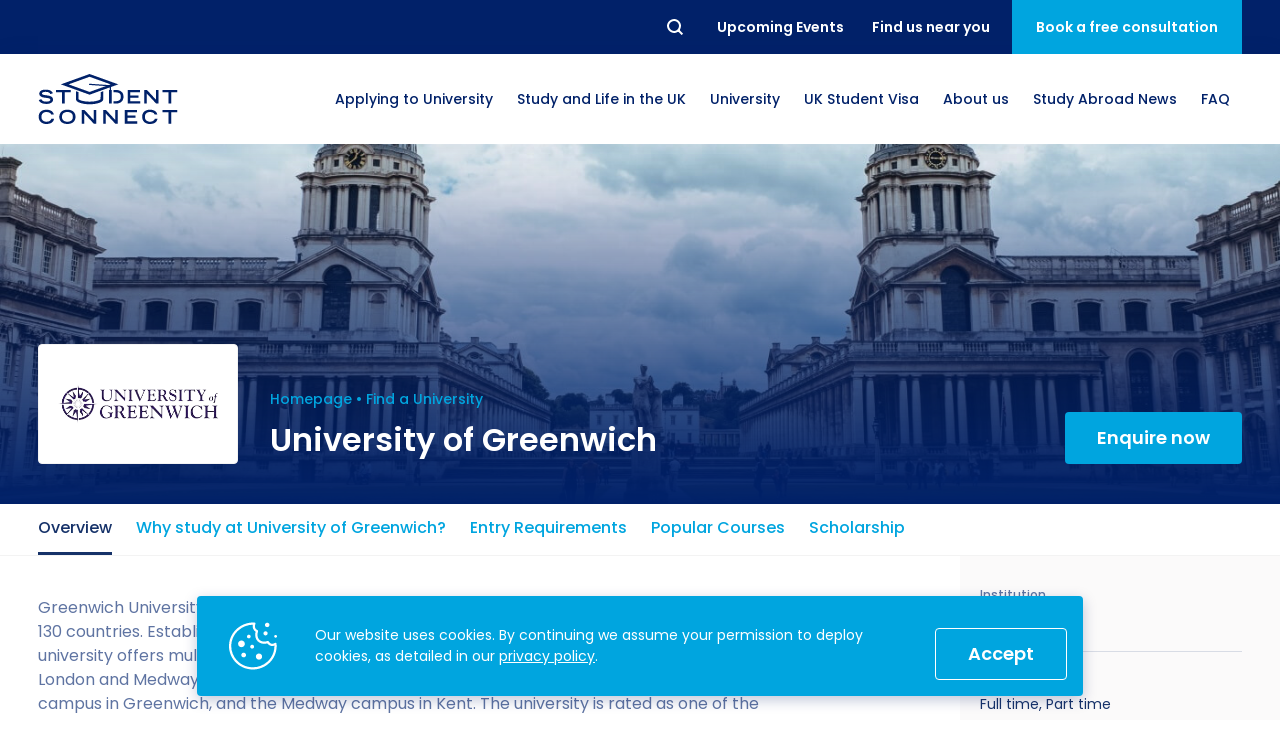

--- FILE ---
content_type: text/html; charset=UTF-8
request_url: https://studentconnect.org/universities/university-of-greenwich
body_size: 27420
content:
<!DOCTYPE html>
<html lang="en">
<head><!-- Google Tag Manager -->
<script>(function(w,d,s,l,i){w[l]=w[l]||[];w[l].push({'gtm.start':
new Date().getTime(),event:'gtm.js'});var f=d.getElementsByTagName(s)[0],
j=d.createElement(s),dl=l!='dataLayer'?'&l='+l:'';j.async=true;j.src=
'https://www.googletagmanager.com/gtm.js?id='+i+dl;f.parentNode.insertBefore(j,f);
})(window,document,'script','dataLayer','GTM-MZ5CNZZ');</script>
<!-- End Google Tag Manager --><!-- Meta Pixel Code -->
<script>
!function(f,b,e,v,n,t,s)
{if(f.fbq)return;n=f.fbq=function(){n.callMethod?
n.callMethod.apply(n,arguments):n.queue.push(arguments)};
if(!f._fbq)f._fbq=n;n.push=n;n.loaded=!0;n.version='2.0';
n.queue=[];t=b.createElement(e);t.async=!0;
t.src=v;s=b.getElementsByTagName(e)[0];
s.parentNode.insertBefore(t,s)}(window, document,'script',
'https://connect.facebook.net/en_US/fbevents.js');
fbq('init', '852710828181210');
fbq('track', 'PageView');
</script>
<noscript><img height="1" width="1" style="display:none"
src="https://www.facebook.com/tr?id=852710828181210&ev=PageView&noscript=1"
/></noscript>
<!-- End Meta Pixel Code -->
    <meta charset="utf-8">
    <meta http-equiv="X-UA-Compatible" content="IE=edge">
    <meta name="viewport" content="width=device-width, initial-scale=1">
    <meta name="theme-color" content="#012169">
    <link rel="shortcut icon" href="/favicon.ico">
    <link rel="apple-touch-icon" href="/apple-touch-icon.png">
    <link rel="icon" type="image/png" href="/apple-touch-icon.png" sizes="32x32">
    <link rel="icon" type="image/png" href="/apple-touch-icon.png" sizes="16x16">

        
    
    <meta property="og:site_name" content="University of Greenwich Entry Requirements &amp; Scholarships | Student Connect">
    <meta property="og:type" content="website">
    <meta property="og:url" content="https://studentconnect.org/universities/university-of-greenwich">
    <meta property="og:title" content="University of Greenwich Entry Requirements &amp; Scholarships | Student Connect">
    <meta property="og:description" content="Greenwich University, a renowned UK public university, is home to over 25,000 students from 130 countries. Established in 1891, it has since grown to become a renowned institution. The university offers multidisciplinary courses across four faculties. Its campuses are located in London and Medway, with the Greenwich campus at the Old Royal Naval College, the Avery Hill campus in Greenwich, and the Medway campus in Kent. The university is rated as one of the most environmentally friendly in the UK, focusing on research in landscape architecture, employment relations, and public services.">
    <meta property="og:image" content="https://studentconnect.org/og.jpg">
    <meta property="og:image:secure_url" content="https://studentconnect.org/og.jpg">

    <meta name="twitter:title" content="University of Greenwich Entry Requirements &amp; Scholarships | Student Connect">
    <meta name="twitter:description" content="Greenwich University, a renowned UK public university, is home to over 25,000 students from 130 countries. Established in 1891, it has since grown to become a renowned institution. The university offers multidisciplinary courses across four faculties. Its campuses are located in London and Medway, with the Greenwich campus at the Old Royal Naval College, the Avery Hill campus in Greenwich, and the Medway campus in Kent. The university is rated as one of the most environmentally friendly in the UK, focusing on research in landscape architecture, employment relations, and public services.">
    <meta name="twitter:url" content="https://studentconnect.org/universities/university-of-greenwich">
    <meta name="twitter:image" content="https://studentconnect.org/og.jpg">

    <link rel="alternate" href="https://studentconnect.org/" hreflang="x-default" />

    <link rel="preconnect" href="https://fonts.googleapis.com" />
    <link rel="preconnect" href="https://www.googletagmanager.com" />
    <link rel="preconnect" href="https://diffuser-cdn.app-us1.com" />
    <link rel="preconnect" href="https://fonts.gstatic.com" />

            
<title>University of Greenwich Entry Requirements &amp; Scholarships | Student Connect</title><meta name="description" content="Greenwich University, a renowned UK public university, is home to over 25,000 students from 130 countries. Established in 1891, it has since grown to become a renowned institution. The university offers multidisciplinary courses across four faculties. Its campuses are located in London and Medway, with the Greenwich campus at the Old Royal Naval College, the Avery Hill campus in Greenwich, and the Medway campus in Kent. The university is rated as one of the most environmentally friendly in the UK, focusing on research in landscape architecture, employment relations, and public services."/><meta name="keywords" content="University of Greenwich Entry Requirements, University of Greenwich Scholarships"/><meta name="robots" content="index,follow"/><link rel="canonical" href="https://studentconnect.org/universities/university-of-greenwich"/>    
            <script type="application/ld+json">
{
  "@context": "https://schema.org",
  "@type": "Organization",
  "name": "Student Connect",
  "url": "https://studentconnect.org/",
  "logo": "https://studentconnect.org/schema-logo.png"
}
</script>
        

                                                                                                                                                                                                                                                                                                                                                                                                                                

<script type="application/ld+json">
{
  "@context": "https://schema.org",
  "@type": "ProfessionalService",
  "name": "Student Connect",
  "logo": "https://studentconnect.org/schema-logo.png",
  "@id": "https://studentconnect.org/#ProfessionalService",
  "url": "https://studentconnect.org/",
  "priceRange": "0",
        "telephone": "+442072479009",
      "address": {
        "@type": "PostalAddress",
        "streetAddress": "37th Floor",
        "addressLocality": "One Canada Square Canary Wharf, London",
        "postalCode": "E14 5AA",
        "addressCountry": "GB"
      },
      "geo": {
        "@type": "GeoCoordinates",
        "latitude": 51.50544598923877,
        "longitude": -0.018455802879883673
              },
      "openingHoursSpecification": [
            {
        "@type": "OpeningHoursSpecification",
        "dayOfWeek": [
                        "Monday",
                        "Tuesday",
                        "Wednesday",
                        "Thursday",
                        "Friday"
                  ],
        "opens": "09:00 AM",
        "closes": "05:30 PM"
      }
            ],
    "department": [
                      {
        "@type": "ProfessionalService",
        "name": "Student Connect",
        "logo": "https://studentconnect.org/schema-logo.png",
        "telephone": "+8801870734172",
        "address": {
          "@type": "PostalAddress",
          "streetAddress": "Dhooppol, (Beside of Shapla Community Center), Kaptai Rd",
          "addressLocality": "Chittagong",
          "postalCode": "4337",
          "addressCountry": "BD"
        },
        "geo": {
          "@type": "GeoCoordinates",
          "latitude": 22.403949411174448,
          "longitude": 91.86717992221453
        },
        "openingHoursSpecification": [
                {
          "@type": "OpeningHoursSpecification",
          "dayOfWeek": [
                            "Monday",
                            "Tuesday",
                            "Wednesday",
                            "Thursday",
                            "Friday"
                      ],
          "opens": "09:30 AM",
          "closes": "06:00 PM"
        }
                ]
      },
                    {
        "@type": "ProfessionalService",
        "name": "Student Connect",
        "logo": "https://studentconnect.org/schema-logo.png",
        "telephone": "+8809678444044",
        "address": {
          "@type": "PostalAddress",
          "streetAddress": "House: 33, Road: 4, Dhanmondi",
          "addressLocality": "Dhaka",
          "postalCode": "1209",
          "addressCountry": "BD"
        },
        "geo": {
          "@type": "GeoCoordinates",
          "latitude": 23.74053252451235,
          "longitude": 90.37843041308635
        },
        "openingHoursSpecification": [
                {
          "@type": "OpeningHoursSpecification",
          "dayOfWeek": [
                            "Monday",
                            "Tuesday",
                            "Wednesday",
                            "Thursday",
                            "Saturday",
                            "Sunday"
                      ],
          "opens": "10:00 AM",
          "closes": "07:00 PM"
        }
                ]
      },
                    {
        "@type": "ProfessionalService",
        "name": "Student Connect",
        "logo": "https://studentconnect.org/schema-logo.png",
        "telephone": "+8809678444044",
        "address": {
          "@type": "PostalAddress",
          "streetAddress": "East Zindabazar Sahib Shopping Complex",
          "addressLocality": "Sylhet",
          "postalCode": "3100",
          "addressCountry": "BD"
        },
        "geo": {
          "@type": "GeoCoordinates",
          "latitude": 24.895111994660727,
          "longitude": 91.87081283059017
        },
        "openingHoursSpecification": [
                {
          "@type": "OpeningHoursSpecification",
          "dayOfWeek": [
                            "Monday",
                            "Tuesday",
                            "Wednesday",
                            "Thursday",
                            "Saturday",
                            "Sunday"
                      ],
          "opens": "10:00 AM",
          "closes": "07:00 PM"
        }
                ]
      },
                    {
        "@type": "ProfessionalService",
        "name": "Student Connect",
        "logo": "https://studentconnect.org/schema-logo.png",
        "telephone": "+8809678444044",
        "address": {
          "@type": "PostalAddress",
          "streetAddress": "100, Zeenat Centre",
          "addressLocality": "Chattogram",
          "postalCode": "4000",
          "addressCountry": "BD"
        },
        "geo": {
          "@type": "GeoCoordinates",
          "latitude": 22.366156411111884,
          "longitude": 91.82550688423451
        },
        "openingHoursSpecification": [
                {
          "@type": "OpeningHoursSpecification",
          "dayOfWeek": [
                            "Monday",
                            "Tuesday",
                            "Wednesday",
                            "Thursday",
                            "Saturday",
                            "Sunday"
                      ],
          "opens": "10:00 AM",
          "closes": "07:00 PM"
        }
                ]
      },
                    {
        "@type": "ProfessionalService",
        "name": "Student Connect",
        "logo": "https://studentconnect.org/schema-logo.png",
        "telephone": "+918383958049",
        "address": {
          "@type": "PostalAddress",
          "streetAddress": "Innov8, 44, Backary Portion, 2nd floor, Regal Building, New Delhi",
          "addressLocality": "New Delhi",
          "postalCode": "110001",
          "addressCountry": "India"
        },
        "geo": {
          "@type": "GeoCoordinates",
          "latitude": 28.64258,
          "longitude": 77.18098
        },
        "openingHoursSpecification": [
                {
          "@type": "OpeningHoursSpecification",
          "dayOfWeek": [
                            "Monday",
                            "Tuesday",
                            "Wednesday",
                            "Thursday",
                            "Friday"
                      ],
          "opens": "09:00 AM",
          "closes": "06:00 PM"
        }
                ]
      },
                    {
        "@type": "ProfessionalService",
        "name": "Student Connect",
        "logo": "https://studentconnect.org/schema-logo.png",
        "telephone": "+234 9623 4455",
        "address": {
          "@type": "PostalAddress",
          "streetAddress": "CSF 01, 2nd Floor, K-City Plaza, Aminu Kano Crescent, Wuse 2, Abuja",
          "addressLocality": "Abuja",
          "postalCode": "900288",
          "addressCountry": "NG"
        },
        "geo": {
          "@type": "GeoCoordinates",
          "latitude": 9.079138202359148,
          "longitude": 7.465257542196098
        },
        "openingHoursSpecification": [
                {
          "@type": "OpeningHoursSpecification",
          "dayOfWeek": [
                            "Monday",
                            "Tuesday",
                            "Wednesday",
                            "Thursday",
                            "Friday"
                      ],
          "opens": "09:00 AM",
          "closes": "05:30 PM"
        }
                ]
      },
                    {
        "@type": "ProfessionalService",
        "name": "Student Connect",
        "logo": "https://studentconnect.org/schema-logo.png",
        "telephone": "+234 9623 4455",
        "address": {
          "@type": "PostalAddress",
          "streetAddress": "",
          "addressLocality": "",
          "postalCode": "",
          "addressCountry": ""
        },
        "geo": {
          "@type": "GeoCoordinates",
          "latitude": "",
          "longitude": ""
        },
        "openingHoursSpecification": [
                ]
      },
                    {
        "@type": "ProfessionalService",
        "name": "Student Connect",
        "logo": "https://studentconnect.org/schema-logo.png",
        "telephone": "+233 302 804035",
        "address": {
          "@type": "PostalAddress",
          "streetAddress": "2nd Floor of the same building as Meditab Pharmacy, ARS Roundabout East Legon",
          "addressLocality": "Greater Accra",
          "postalCode": "GZ-122-8855",
          "addressCountry": "GH"
        },
        "geo": {
          "@type": "GeoCoordinates",
          "latitude": 5.6228375,
          "longitude": -0.1081094
        },
        "openingHoursSpecification": [
                {
          "@type": "OpeningHoursSpecification",
          "dayOfWeek": [
                            "Monday",
                            "Tuesday",
                            "Wednesday",
                            "Thursday",
                            "Friday"
                      ],
          "opens": "09:00 AM",
          "closes": "05:30 PM"
        }
                ]
      }
          ]
}
</script>
    
            <link rel="stylesheet" href="/build/website/app.f6cbb5f7.css">
    <script type="text/javascript">
    (function(e,t,o,n,p,r,i){e.visitorGlobalObjectAlias=n;e[e.visitorGlobalObjectAlias]=e[e.visitorGlobalObjectAlias]||function(){(e[e.visitorGlobalObjectAlias].q=e[e.visitorGlobalObjectAlias].q||[]).push(arguments)};e[e.visitorGlobalObjectAlias].l=(new Date).getTime();r=t.createElement("script");r.src=o;r.async=true;i=t.getElementsByTagName("script")[0];i.parentNode.insertBefore(r,i)})(window,document,"https://diffuser-cdn.app-us1.com/diffuser/diffuser.js","vgo");
    vgo('setAccount', '476119427');
    vgo('setTrackByDefault', true);

    vgo('process');
</script></head>
<body class="_tpl-university"><!-- Google Tag Manager (noscript) -->
<noscript><iframe src="https://www.googletagmanager.com/ns.html?id=GTM-MZ5CNZZ"
height="0" width="0" style="display:none;visibility:hidden"></iframe></noscript>
<!-- End Google Tag Manager (noscript) -->
            
    <div class="wrapper">
        
<div class="navbar-placeholder"></div>

<div class="navbar" id="navbar">
    <div class="navbar-topbar">
        <div class="container">
            <nav class="navbar-topbar__inner">
                <form class="navbar-searchbar" action="/search" method="GET" id="searchbar">
                    <button class="navbar-searchbar__reset reset" type="reset">Reset</button>
                    <div class="navbar-searchbar__input-wrapper">
                        <input class="navbar-searchbar__input" name="q" type="text" placeholder="Search..."/>
                    </div>
                    <button class="navbar-searchbar__submit submit" type="submit">Search</button>
                </form>

                <ul class="navbar-topbar__links">
                                                                                                    
                            <li class="navbar-topbar__links-item">
                                <a href="https://studentconnect.org/events" class="navbar-topbar__links-btn">
                                    <span>Upcoming Events</span>
                                </a>
                            </li>
                                            
                                            <li class="navbar-topbar__links-item">
                            <button class="navbar-topbar__links-btn js-call-modal" data-modal="contactsModal">
                                <span>Find us near you</span>
                            </button>
                        </li>
                                    </ul>

                                    <button class="navbar-topbar__cta js-call-modal" data-modal="consultationModal">
                        <span>Book a free consultation</span>
                    </button>
                            </nav>
        </div>
    </div>

    <div class="navbar-mainbar">
        <div class="container">
            <nav class="navbar-mainbar__inner">
                <a href="https://studentconnect.org/" class="navbar-mainbar__logo" aria-label="homepage">
                    <svg xmlns="http://www.w3.org/2000/svg" viewBox="0 0 334.6 120.73">
    <g>
        <g>
            <path d="M28,48.56c-1-2.94-3.71-5.48-11.54-5.48-4.34,0-8.73,1.09-8.73,4.12,0,1.4.82,2.89,7.38,3.71l7.77,1.17c7.38,1.13,11.72,4,11.72,9.5,0,7.78-7.42,10.68-16.19,10.68C4.3,72.26.86,65.29.09,62.8l6.2-1.94c1.17,2.39,3.61,5.88,12.3,5.88,5.24,0,9.59-1.72,9.59-4.57,0-2.13-2.45-3.53-7.15-4.12L13.16,57c-7.6-1-11.85-4.34-11.85-9.36,0-9.86,12.8-9.86,15.33-9.86,14.16,0,16.6,6.55,17.42,8.82Z" style="fill:#002169"/>
            <path d="M56.3,44.08H41.6V38.56H77.42v5.52H62.72V71.44H56.3Z" style="fill:#002169"/>
            <path d="M214.85,38.56h29.49v5.52H221.27v7.64h19.85v5.52H221.27v8.68h23.61v5.52h-30Z" style="fill:#002169"/>
            <path d="M254.55,38.56h6.79l22,23.75V38.56h6.15V71.44h-5.88L260.7,46.84v24.6h-6.15Z" style="fill:#002169"/>
            <path d="M313.48,44.08h-14.7V38.56H334.6v5.52H319.9V71.44h-6.42Z" style="fill:#002169"/>
            <path d="M37,108.2c-.63,3.66-3.26,12.53-18.36,12.53C8.19,120.73,0,114.94,0,103c0-9.58,6-16.73,19.08-16.73,14.7,0,16.88,9.54,17.37,11.31H30c-.36-1.13-2.89-5.79-10.58-5.79-9.09,0-12.89,5.11-12.89,11.94,0,7.55,5.47,11.53,12.52,11.53,7.51,0,10.81-4.48,11.45-7Z" style="fill:#002169"/>
            <path d="M69.33,86.22c14.47,0,19.58,8.5,19.58,17.5,0,6.83-4,17-19.58,17s-19.59-10.18-19.59-17C49.74,94.72,54.85,86.22,69.33,86.22Zm13.16,17.14c0-7.91-5.66-11.62-13.16-11.62s-13.16,3.71-13.16,11.62c0,9.32,7,11.85,13.16,11.85S82.49,112.68,82.49,103.36Z" style="fill:#002169"/>
            <path d="M103.83,87h6.78l22,23.75V87h6.15v32.88h-5.88L110,95.31v24.6h-6.15Z" style="fill:#002169"/>
            <path d="M155.79,87h6.78l22,23.75V87h6.15v32.88h-5.88l-22.88-24.6v24.6h-6.15Z" style="fill:#002169"/>
            <path d="M207.75,87h29.49v5.52H214.17v7.64H234v5.52H214.17v8.69h23.61v5.51h-30Z" style="fill:#002169"/>
            <path d="M286.75,108.2c-.63,3.66-3.25,12.53-18.36,12.53-10.4,0-18.59-5.79-18.59-17.78,0-9.58,6-16.73,19.09-16.73,14.7,0,16.87,9.54,17.37,11.31h-6.43c-.36-1.13-2.89-5.79-10.58-5.79-9.09,0-12.89,5.11-12.89,11.94,0,7.55,5.47,11.53,12.53,11.53,7.51,0,10.81-4.48,11.44-7Z" style="fill:#002169"/>
            <path d="M313.39,92.55h-14.7V87h35.82v5.52h-14.7v27.36h-6.42Z" style="fill:#002169"/>
            <path d="M186,38.56h-5.44v5.52h2.55c10.76,0,15.19,2.76,15.19,10.81,0,7.69-4.25,11-15.19,11h-2.55v5.52h5.71c10.86,0,18.46-5.43,18.46-16.64C204.68,43,196.35,38.56,186,38.56Z" style="fill:#002169"/>
            <path d="M149.49,60.78c-1.7,1.94-10.92,6-26.66,6s-25-4.07-26.66-6v-17l-6.32-2.28V61.33c0,6.5,14.77,11.77,33,11.77s33-5.27,33-11.77V41.55l-6.31,2.28Z" style="fill:#002169"/>
            <path d="M174.76,31.29,192.15,25,122.83,0,53.5,25l69.33,25,48.93-17.66v6.17H170v32.9h6.5V38.54h-1.75ZM72.11,25l50.72-18.3L173.55,25,169,26.67l-46-3.15a1.5,1.5,0,1,0-.2,3L162,29.2,122.83,43.31Z" style="fill:#002169"/>
        </g>
    </g>
</svg>
                </a>

                                    <ul class="navbar-mainbar__links">
                                                                                    <li class="navbar-mainbar__links-item navbar-dropdown__toggle has-dropdown">
                                                                                                                                                                                                                                                                                                                                                                                                                                                                                                                                                                                                                                                                                                                                                                                                                                                                                                                                                                                                                        
                                    <button class="navbar-mainbar__links-btn">
                                        <span>Applying to University</span>
                                    </button>

                                    <div class="navbar-dropdown">
                                        <ul class="navbar-dropdown__list">
                                                                                            <li class="navbar-dropdown__list-item">
                                                    <a
                                                      href="https://studentconnect.org/applying-to-university/making-the-right-choice"
                                                      class="navbar-dropdown__list-btn"
                                                    >
                                                        <span>How to Apply for University in the UK</span>
                                                    </a>
                                                </li>
                                                                                            <li class="navbar-dropdown__list-item">
                                                    <a
                                                      href="https://studentconnect.org/applying-to-university/academic-requirements"
                                                      class="navbar-dropdown__list-btn"
                                                    >
                                                        <span>What are the Requirements to Study in the UK?</span>
                                                    </a>
                                                </li>
                                                                                            <li class="navbar-dropdown__list-item">
                                                    <a
                                                      href="https://studentconnect.org/applying-to-university/cv"
                                                      class="navbar-dropdown__list-btn"
                                                    >
                                                        <span>How to Write a Student CV</span>
                                                    </a>
                                                </li>
                                                                                            <li class="navbar-dropdown__list-item">
                                                    <a
                                                      href="https://studentconnect.org/applying-to-university/statement-of-purpose"
                                                      class="navbar-dropdown__list-btn"
                                                    >
                                                        <span>Personal Statement Advice</span>
                                                    </a>
                                                </li>
                                                                                            <li class="navbar-dropdown__list-item">
                                                    <a
                                                      href="https://studentconnect.org/applying-to-university/scholarships"
                                                      class="navbar-dropdown__list-btn"
                                                    >
                                                        <span>UK Scholarships for Students</span>
                                                    </a>
                                                </li>
                                                                                            <li class="navbar-dropdown__list-item">
                                                    <a
                                                      href="https://studentconnect.org/applying-to-university/english-language"
                                                      class="navbar-dropdown__list-btn"
                                                    >
                                                        <span>What is an English Language Proficiency Test?</span>
                                                    </a>
                                                </li>
                                                                                            <li class="navbar-dropdown__list-item">
                                                    <a
                                                      href="https://studentconnect.org/applying-to-university/english-language/international-english-language-testing-system-ielts"
                                                      class="navbar-dropdown__list-btn"
                                                    >
                                                        <span>International English Language Testing System (IELTS)</span>
                                                    </a>
                                                </li>
                                                                                            <li class="navbar-dropdown__list-item">
                                                    <a
                                                      href="https://studentconnect.org/applying-to-university/english-language/study-in-the-uk-without-ielts"
                                                      class="navbar-dropdown__list-btn"
                                                    >
                                                        <span>Study in the UK Without IELTS</span>
                                                    </a>
                                                </li>
                                                                                            <li class="navbar-dropdown__list-item">
                                                    <a
                                                      href="https://studentconnect.org/applying-to-university/english-language/languagecert-international-esol-selt"
                                                      class="navbar-dropdown__list-btn"
                                                    >
                                                        <span>LanguageCert International ESOL SELT</span>
                                                    </a>
                                                </li>
                                                                                            <li class="navbar-dropdown__list-item">
                                                    <a
                                                      href="https://studentconnect.org/applying-to-university/english-language/pte-academic"
                                                      class="navbar-dropdown__list-btn"
                                                    >
                                                        <span>What is the PTE Academic Test?</span>
                                                    </a>
                                                </li>
                                                                                            <li class="navbar-dropdown__list-item">
                                                    <a
                                                      href="https://studentconnect.org/applying-to-university/russell-group-universities-list"
                                                      class="navbar-dropdown__list-btn"
                                                    >
                                                        <span>Russell Group Universities List</span>
                                                    </a>
                                                </li>
                                                                                            <li class="navbar-dropdown__list-item">
                                                    <a
                                                      href="https://studentconnect.org/applying-to-university/how-to-get-a-scholarship-to-study-in-the-uk"
                                                      class="navbar-dropdown__list-btn"
                                                    >
                                                        <span>How to Get a Scholarship to Study in the UK</span>
                                                    </a>
                                                </li>
                                                                                    </ul>
                                    </div>
                                </li>
                                                                                                                                                                                                                                                                                                                    
                                                                                    
                                                                                                                                                                                                            
                                                                                    
                                                                                                                                                                                                            
                                                                                    
                                                                                                                                                                                                            
                                                                                    
                                                                                                                                                                                                            
                                                                                    
                                                                                                                                                                                                            
                                                                                    
                                                                                                                                                                                                                                                                                
                                                                                    
                                                                                                                                                                                                            
                                                                                    
                                                                                                                                                                                                            
                                                                                    
                                                                                                            
                                <li class="navbar-mainbar__links-item navbar-dropdown__toggle">
                                    <button class="navbar-mainbar__links-btn">
                                        <span>Study and Life in the UK</span>
                                    </button>

                                    <div class="navbar-dropdown navbar-dropdown--lg">
                                                                                    <ul class="navbar-dropdown__col">
                                                                                                    <li class="navbar-dropdown__list-item">
                                                                                                                
                                                        <a
                                                          href="https://studentconnect.org/study-in-the-uk"
                                                          class="navbar-dropdown__list-title"
                                                        >
                                                            <span>Study in the UK</span>
                                                        </a>
                                                    </li>
                                                
                                                                                                    <li class="navbar-dropdown__list-item">
                                                        <a
                                                          href="https://studentconnect.org/study-in-the-uk/uk-higher-education"
                                                          class="navbar-dropdown__list-btn"
                                                        >
                                                            <span>Higher Education in the UK</span>
                                                        </a>
                                                    </li>
                                                                                                    <li class="navbar-dropdown__list-item">
                                                        <a
                                                          href="https://studentconnect.org/study-in-the-uk/top-reasons-to-study-in-the-uk"
                                                          class="navbar-dropdown__list-btn"
                                                        >
                                                            <span>Why Choose the UK for Study?</span>
                                                        </a>
                                                    </li>
                                                                                                    <li class="navbar-dropdown__list-item">
                                                        <a
                                                          href="https://studentconnect.org/studying-in-the-uk"
                                                          class="navbar-dropdown__list-btn"
                                                        >
                                                            <span>Guide to Studying in the UK</span>
                                                        </a>
                                                    </li>
                                                                                                    <li class="navbar-dropdown__list-item">
                                                        <a
                                                          href="https://studentconnect.org/study-in-the-uk/post-study-work-visa"
                                                          class="navbar-dropdown__list-btn"
                                                        >
                                                            <span>Post Study Work Visa UK</span>
                                                        </a>
                                                    </li>
                                                                                                    <li class="navbar-dropdown__list-item">
                                                        <a
                                                          href="https://studentconnect.org/study-in-the-uk/good-to-know"
                                                          class="navbar-dropdown__list-btn"
                                                        >
                                                            <span>Benefits of Studying in the UK</span>
                                                        </a>
                                                    </li>
                                                                                                    <li class="navbar-dropdown__list-item">
                                                        <a
                                                          href="https://studentconnect.org/study-in-the-uk/we-are-international-campaign"
                                                          class="navbar-dropdown__list-btn"
                                                        >
                                                            <span>#We Are International Campaign</span>
                                                        </a>
                                                    </li>
                                                                                            </ul>
                                                                                    <ul class="navbar-dropdown__col">
                                                                                                    <li class="navbar-dropdown__list-item">
                                                                                                                
                                                        <a
                                                          href="https://studentconnect.org/life-in-the-uk"
                                                          class="navbar-dropdown__list-title"
                                                        >
                                                            <span>Life in the UK</span>
                                                        </a>
                                                    </li>
                                                
                                                                                                    <li class="navbar-dropdown__list-item">
                                                        <a
                                                          href="https://studentconnect.org/life-in-the-uk/preparation-and-arrival"
                                                          class="navbar-dropdown__list-btn"
                                                        >
                                                            <span>How to Prepare for University in the UK</span>
                                                        </a>
                                                    </li>
                                                                                                    <li class="navbar-dropdown__list-item">
                                                        <a
                                                          href="https://studentconnect.org/life-in-the-uk/accommodation"
                                                          class="navbar-dropdown__list-btn"
                                                        >
                                                            <span>How to Apply for Uni Accommodation</span>
                                                        </a>
                                                    </li>
                                                                                                    <li class="navbar-dropdown__list-item">
                                                        <a
                                                          href="https://studentconnect.org/life-in-the-uk/part-time-job"
                                                          class="navbar-dropdown__list-btn"
                                                        >
                                                            <span>Part Time Jobs for Students in the UK</span>
                                                        </a>
                                                    </li>
                                                                                            </ul>
                                                                            </div>
                                </li>
                                                                                                                <li class="navbar-mainbar__links-item navbar-dropdown__toggle has-dropdown">
                                                                                                                                                                                                                                                                                                            
                                    <button class="navbar-mainbar__links-btn">
                                        <span>University</span>
                                    </button>

                                    <div class="navbar-dropdown">
                                        <ul class="navbar-dropdown__list">
                                                                                            <li class="navbar-dropdown__list-item">
                                                    <a
                                                      href="https://studentconnect.org/university-partners"
                                                      class="navbar-dropdown__list-btn"
                                                    >
                                                        <span>University Partners</span>
                                                    </a>
                                                </li>
                                                                                            <li class="navbar-dropdown__list-item">
                                                    <a
                                                      href="https://studentconnect.org/universities"
                                                      class="navbar-dropdown__list-btn"
                                                    >
                                                        <span>Find a University</span>
                                                    </a>
                                                </li>
                                                                                            <li class="navbar-dropdown__list-item">
                                                    <a
                                                      href="https://studentconnect.org/courses"
                                                      class="navbar-dropdown__list-btn"
                                                    >
                                                        <span>Find a Course</span>
                                                    </a>
                                                </li>
                                                                                    </ul>
                                    </div>
                                </li>
                                                                                                                <li class="navbar-mainbar__links-item navbar-dropdown__toggle has-dropdown">
                                                                                                                                                                                                                                                                                                                                                                                                                                                                                                                                                
                                    <button class="navbar-mainbar__links-btn">
                                        <span>UK Student Visa</span>
                                    </button>

                                    <div class="navbar-dropdown">
                                        <ul class="navbar-dropdown__list">
                                                                                            <li class="navbar-dropdown__list-item">
                                                    <a
                                                      href="https://studentconnect.org/uk-student-visa/top-requirements-for-a-student-visa"
                                                      class="navbar-dropdown__list-btn"
                                                    >
                                                        <span>UK Student Visa Requirements</span>
                                                    </a>
                                                </li>
                                                                                            <li class="navbar-dropdown__list-item">
                                                    <a
                                                      href="https://studentconnect.org/uk-student-visa/financial-requirements"
                                                      class="navbar-dropdown__list-btn"
                                                    >
                                                        <span>UK Student Visa Financial Requirements</span>
                                                    </a>
                                                </li>
                                                                                            <li class="navbar-dropdown__list-item">
                                                    <a
                                                      href="https://studentconnect.org/uk-student-visa/student-visa-guidance"
                                                      class="navbar-dropdown__list-btn"
                                                    >
                                                        <span>Student Visa Guidance</span>
                                                    </a>
                                                </li>
                                                                                            <li class="navbar-dropdown__list-item">
                                                    <a
                                                      href="https://studentconnect.org/uk-student-visa/acceptable-financial-institutions-by-ukvi"
                                                      class="navbar-dropdown__list-btn"
                                                    >
                                                        <span>UKVI Approved Financial Institutions</span>
                                                    </a>
                                                </li>
                                                                                            <li class="navbar-dropdown__list-item">
                                                    <a
                                                      href="https://studentconnect.org/uk-student-visa/credibility-interviews"
                                                      class="navbar-dropdown__list-btn"
                                                    >
                                                        <span>Credibility Interviews Information</span>
                                                    </a>
                                                </li>
                                                                                            <li class="navbar-dropdown__list-item">
                                                    <a
                                                      href="https://studentconnect.org/uk-student-visa/visa-fees"
                                                      class="navbar-dropdown__list-btn"
                                                    >
                                                        <span>UK Student Visa Application Fees</span>
                                                    </a>
                                                </li>
                                                                                    </ul>
                                    </div>
                                </li>
                                                                                                                <li class="navbar-mainbar__links-item navbar-dropdown__toggle has-dropdown">
                                                                                                                                                                                                                                                                                                                                                                                        
                                    <button class="navbar-mainbar__links-btn">
                                        <span>About us</span>
                                    </button>

                                    <div class="navbar-dropdown">
                                        <ul class="navbar-dropdown__list">
                                                                                            <li class="navbar-dropdown__list-item">
                                                    <a
                                                      href="https://studentconnect.org/who-we-are"
                                                      class="navbar-dropdown__list-btn"
                                                    >
                                                        <span>Who we are?</span>
                                                    </a>
                                                </li>
                                                                                            <li class="navbar-dropdown__list-item">
                                                    <a
                                                      href="https://studentconnect.org/who-we-are/testimonials"
                                                      class="navbar-dropdown__list-btn"
                                                    >
                                                        <span>Testimonials</span>
                                                    </a>
                                                </li>
                                                                                            <li class="navbar-dropdown__list-item">
                                                    <a
                                                      href="https://studentconnect.org/who-we-are/global-offices"
                                                      class="navbar-dropdown__list-btn"
                                                    >
                                                        <span>Global Offices</span>
                                                    </a>
                                                </li>
                                                                                            <li class="navbar-dropdown__list-item">
                                                    <a
                                                      href="https://studentconnect.org/who-we-are/our-services"
                                                      class="navbar-dropdown__list-btn"
                                                    >
                                                        <span>Study Abroad Services</span>
                                                    </a>
                                                </li>
                                                                                    </ul>
                                    </div>
                                </li>
                                                                                                                                                
                                <li class="navbar-mainbar__links-item">
                                    <a
                                      href="https://studentconnect.org/news-and-updates"
                                      class="navbar-mainbar__links-btn"
                                    >
                                        <span>Study Abroad News</span>
                                    </a>
                                </li>
                                                                                                                                                
                                <li class="navbar-mainbar__links-item">
                                    <a
                                      href="https://studentconnect.org/faq"
                                      class="navbar-mainbar__links-btn"
                                    >
                                        <span>FAQ</span>
                                    </a>
                                </li>
                                                                        </ul>
                            </nav>
        </div>
    </div>

    <div class="navbar-mob">
        <div class="navbar-mob__main">
            <a href="https://studentconnect.org/" class="navbar-mob__logo" aria-label="homepage">
                <svg xmlns="http://www.w3.org/2000/svg" viewBox="0 0 334.6 120.73">
    <g>
        <g>
            <path d="M28,48.56c-1-2.94-3.71-5.48-11.54-5.48-4.34,0-8.73,1.09-8.73,4.12,0,1.4.82,2.89,7.38,3.71l7.77,1.17c7.38,1.13,11.72,4,11.72,9.5,0,7.78-7.42,10.68-16.19,10.68C4.3,72.26.86,65.29.09,62.8l6.2-1.94c1.17,2.39,3.61,5.88,12.3,5.88,5.24,0,9.59-1.72,9.59-4.57,0-2.13-2.45-3.53-7.15-4.12L13.16,57c-7.6-1-11.85-4.34-11.85-9.36,0-9.86,12.8-9.86,15.33-9.86,14.16,0,16.6,6.55,17.42,8.82Z" style="fill:#002169"/>
            <path d="M56.3,44.08H41.6V38.56H77.42v5.52H62.72V71.44H56.3Z" style="fill:#002169"/>
            <path d="M214.85,38.56h29.49v5.52H221.27v7.64h19.85v5.52H221.27v8.68h23.61v5.52h-30Z" style="fill:#002169"/>
            <path d="M254.55,38.56h6.79l22,23.75V38.56h6.15V71.44h-5.88L260.7,46.84v24.6h-6.15Z" style="fill:#002169"/>
            <path d="M313.48,44.08h-14.7V38.56H334.6v5.52H319.9V71.44h-6.42Z" style="fill:#002169"/>
            <path d="M37,108.2c-.63,3.66-3.26,12.53-18.36,12.53C8.19,120.73,0,114.94,0,103c0-9.58,6-16.73,19.08-16.73,14.7,0,16.88,9.54,17.37,11.31H30c-.36-1.13-2.89-5.79-10.58-5.79-9.09,0-12.89,5.11-12.89,11.94,0,7.55,5.47,11.53,12.52,11.53,7.51,0,10.81-4.48,11.45-7Z" style="fill:#002169"/>
            <path d="M69.33,86.22c14.47,0,19.58,8.5,19.58,17.5,0,6.83-4,17-19.58,17s-19.59-10.18-19.59-17C49.74,94.72,54.85,86.22,69.33,86.22Zm13.16,17.14c0-7.91-5.66-11.62-13.16-11.62s-13.16,3.71-13.16,11.62c0,9.32,7,11.85,13.16,11.85S82.49,112.68,82.49,103.36Z" style="fill:#002169"/>
            <path d="M103.83,87h6.78l22,23.75V87h6.15v32.88h-5.88L110,95.31v24.6h-6.15Z" style="fill:#002169"/>
            <path d="M155.79,87h6.78l22,23.75V87h6.15v32.88h-5.88l-22.88-24.6v24.6h-6.15Z" style="fill:#002169"/>
            <path d="M207.75,87h29.49v5.52H214.17v7.64H234v5.52H214.17v8.69h23.61v5.51h-30Z" style="fill:#002169"/>
            <path d="M286.75,108.2c-.63,3.66-3.25,12.53-18.36,12.53-10.4,0-18.59-5.79-18.59-17.78,0-9.58,6-16.73,19.09-16.73,14.7,0,16.87,9.54,17.37,11.31h-6.43c-.36-1.13-2.89-5.79-10.58-5.79-9.09,0-12.89,5.11-12.89,11.94,0,7.55,5.47,11.53,12.53,11.53,7.51,0,10.81-4.48,11.44-7Z" style="fill:#002169"/>
            <path d="M313.39,92.55h-14.7V87h35.82v5.52h-14.7v27.36h-6.42Z" style="fill:#002169"/>
            <path d="M186,38.56h-5.44v5.52h2.55c10.76,0,15.19,2.76,15.19,10.81,0,7.69-4.25,11-15.19,11h-2.55v5.52h5.71c10.86,0,18.46-5.43,18.46-16.64C204.68,43,196.35,38.56,186,38.56Z" style="fill:#002169"/>
            <path d="M149.49,60.78c-1.7,1.94-10.92,6-26.66,6s-25-4.07-26.66-6v-17l-6.32-2.28V61.33c0,6.5,14.77,11.77,33,11.77s33-5.27,33-11.77V41.55l-6.31,2.28Z" style="fill:#002169"/>
            <path d="M174.76,31.29,192.15,25,122.83,0,53.5,25l69.33,25,48.93-17.66v6.17H170v32.9h6.5V38.54h-1.75ZM72.11,25l50.72-18.3L173.55,25,169,26.67l-46-3.15a1.5,1.5,0,1,0-.2,3L162,29.2,122.83,43.31Z" style="fill:#002169"/>
        </g>
    </g>
</svg>
            </a>

            <div class="navbar-mob__toolbar">
                <button class="navbar-mob__menu-toggle" id="mobMenuToggle">
                    <span></span>
                    <span></span>
                    <span></span>
                    <span></span>
                    Menu
                </button>
            </div>
        </div>

        <div class="navbar-mob-menu">
            <div class="navbar-mob-menu__wrapper">
                <nav class="navbar-mob-menu__inner">
                                            <ul class="navbar-mob-menu__list">
                                                                                                <li class="navbar-mob-menu__list-item has-menu">
                                                                                                                                                                                                                                                                                                                                                                                                                                                                                                                                                                                                                                                                                                                                                                                                                                                                                                                                                                                                                                                                                                                                
                                        <button
                                          class="navbar-mob-menu__list-btn navbar-mob-menu__sublist-toggle js-accordion"
                                        >
                                            <span>Applying to University</span>
                                        </button>

                                        <ul class="navbar-mob-menu__sublist">
                                                                                            <li class="navbar-mob-menu__list-item">
                                                    <a
                                                      href="https://studentconnect.org/applying-to-university/making-the-right-choice"
                                                      class="navbar-mob-menu__list-btn"
                                                    >
                                                        <span>How to Apply for University in the UK</span>
                                                    </a>
                                                </li>
                                                                                            <li class="navbar-mob-menu__list-item">
                                                    <a
                                                      href="https://studentconnect.org/applying-to-university/academic-requirements"
                                                      class="navbar-mob-menu__list-btn"
                                                    >
                                                        <span>What are the Requirements to Study in the UK?</span>
                                                    </a>
                                                </li>
                                                                                            <li class="navbar-mob-menu__list-item">
                                                    <a
                                                      href="https://studentconnect.org/applying-to-university/cv"
                                                      class="navbar-mob-menu__list-btn"
                                                    >
                                                        <span>How to Write a Student CV</span>
                                                    </a>
                                                </li>
                                                                                            <li class="navbar-mob-menu__list-item">
                                                    <a
                                                      href="https://studentconnect.org/applying-to-university/statement-of-purpose"
                                                      class="navbar-mob-menu__list-btn"
                                                    >
                                                        <span>Personal Statement Advice</span>
                                                    </a>
                                                </li>
                                                                                            <li class="navbar-mob-menu__list-item">
                                                    <a
                                                      href="https://studentconnect.org/applying-to-university/scholarships"
                                                      class="navbar-mob-menu__list-btn"
                                                    >
                                                        <span>UK Scholarships for Students</span>
                                                    </a>
                                                </li>
                                                                                            <li class="navbar-mob-menu__list-item">
                                                    <a
                                                      href="https://studentconnect.org/applying-to-university/english-language"
                                                      class="navbar-mob-menu__list-btn"
                                                    >
                                                        <span>What is an English Language Proficiency Test?</span>
                                                    </a>
                                                </li>
                                                                                            <li class="navbar-mob-menu__list-item">
                                                    <a
                                                      href="https://studentconnect.org/applying-to-university/english-language/international-english-language-testing-system-ielts"
                                                      class="navbar-mob-menu__list-btn"
                                                    >
                                                        <span>International English Language Testing System (IELTS)</span>
                                                    </a>
                                                </li>
                                                                                            <li class="navbar-mob-menu__list-item">
                                                    <a
                                                      href="https://studentconnect.org/applying-to-university/english-language/study-in-the-uk-without-ielts"
                                                      class="navbar-mob-menu__list-btn"
                                                    >
                                                        <span>Study in the UK Without IELTS</span>
                                                    </a>
                                                </li>
                                                                                            <li class="navbar-mob-menu__list-item">
                                                    <a
                                                      href="https://studentconnect.org/applying-to-university/english-language/languagecert-international-esol-selt"
                                                      class="navbar-mob-menu__list-btn"
                                                    >
                                                        <span>LanguageCert International ESOL SELT</span>
                                                    </a>
                                                </li>
                                                                                            <li class="navbar-mob-menu__list-item">
                                                    <a
                                                      href="https://studentconnect.org/applying-to-university/english-language/pte-academic"
                                                      class="navbar-mob-menu__list-btn"
                                                    >
                                                        <span>What is the PTE Academic Test?</span>
                                                    </a>
                                                </li>
                                                                                            <li class="navbar-mob-menu__list-item">
                                                    <a
                                                      href="https://studentconnect.org/applying-to-university/russell-group-universities-list"
                                                      class="navbar-mob-menu__list-btn"
                                                    >
                                                        <span>Russell Group Universities List</span>
                                                    </a>
                                                </li>
                                                                                            <li class="navbar-mob-menu__list-item">
                                                    <a
                                                      href="https://studentconnect.org/applying-to-university/how-to-get-a-scholarship-to-study-in-the-uk"
                                                      class="navbar-mob-menu__list-btn"
                                                    >
                                                        <span>How to Get a Scholarship to Study in the UK</span>
                                                    </a>
                                                </li>
                                                                                    </ul>
                                    </li>
                                                                                                                                <li class="navbar-mob-menu__list-item">
                                                                                                                                                                                                                                                                                                                                                                                                                                                                                                                                                                                                                                                                                                                                                                                                                                                                                                                                                                                                                                                                                                                    
                                        <button class="navbar-mob-menu__list-btn navbar-mob-menu__sublist-toggle js-accordion">
                                            <span>Study and Life in the UK</span>
                                        </button>

                                        <ul class="navbar-mob-menu__sublist">
                                                                                                                                                <li class="navbar-mob-menu__sublist-col">
                                                                                                                                                                                
                                                            <a
                                                              href="https://studentconnect.org/study-in-the-uk"
                                                              class="navbar-mob-menu__sublist-title"
                                                            >
                                                                <span>Study in the UK</span>
                                                            </a>
                                                        
                                                        <ul class="navbar-mob-menu__sublist-list">
                                                                                                                            <li class="navbar-mob-menu__list-item">
                                                                    <a
                                                                      href="https://studentconnect.org/study-in-the-uk/uk-higher-education"
                                                                      class="navbar-mob-menu__list-btn"
                                                                    >
                                                                        <span>Higher Education in the UK</span>
                                                                    </a>
                                                                </li>
                                                                                                                            <li class="navbar-mob-menu__list-item">
                                                                    <a
                                                                      href="https://studentconnect.org/study-in-the-uk/top-reasons-to-study-in-the-uk"
                                                                      class="navbar-mob-menu__list-btn"
                                                                    >
                                                                        <span>Why Choose the UK for Study?</span>
                                                                    </a>
                                                                </li>
                                                                                                                            <li class="navbar-mob-menu__list-item">
                                                                    <a
                                                                      href="https://studentconnect.org/studying-in-the-uk"
                                                                      class="navbar-mob-menu__list-btn"
                                                                    >
                                                                        <span>Guide to Studying in the UK</span>
                                                                    </a>
                                                                </li>
                                                                                                                            <li class="navbar-mob-menu__list-item">
                                                                    <a
                                                                      href="https://studentconnect.org/study-in-the-uk/post-study-work-visa"
                                                                      class="navbar-mob-menu__list-btn"
                                                                    >
                                                                        <span>Post Study Work Visa UK</span>
                                                                    </a>
                                                                </li>
                                                                                                                            <li class="navbar-mob-menu__list-item">
                                                                    <a
                                                                      href="https://studentconnect.org/study-in-the-uk/good-to-know"
                                                                      class="navbar-mob-menu__list-btn"
                                                                    >
                                                                        <span>Benefits of Studying in the UK</span>
                                                                    </a>
                                                                </li>
                                                                                                                            <li class="navbar-mob-menu__list-item">
                                                                    <a
                                                                      href="https://studentconnect.org/study-in-the-uk/we-are-international-campaign"
                                                                      class="navbar-mob-menu__list-btn"
                                                                    >
                                                                        <span>#We Are International Campaign</span>
                                                                    </a>
                                                                </li>
                                                                                                                    </ul>
                                                    </li>
                                                                                                                                                                                                <li class="navbar-mob-menu__sublist-col">
                                                                                                                                                                                
                                                            <a
                                                              href="https://studentconnect.org/life-in-the-uk"
                                                              class="navbar-mob-menu__sublist-title"
                                                            >
                                                                <span>Life in the UK</span>
                                                            </a>
                                                        
                                                        <ul class="navbar-mob-menu__sublist-list">
                                                                                                                            <li class="navbar-mob-menu__list-item">
                                                                    <a
                                                                      href="https://studentconnect.org/life-in-the-uk/preparation-and-arrival"
                                                                      class="navbar-mob-menu__list-btn"
                                                                    >
                                                                        <span>How to Prepare for University in the UK</span>
                                                                    </a>
                                                                </li>
                                                                                                                            <li class="navbar-mob-menu__list-item">
                                                                    <a
                                                                      href="https://studentconnect.org/life-in-the-uk/accommodation"
                                                                      class="navbar-mob-menu__list-btn"
                                                                    >
                                                                        <span>How to Apply for Uni Accommodation</span>
                                                                    </a>
                                                                </li>
                                                                                                                            <li class="navbar-mob-menu__list-item">
                                                                    <a
                                                                      href="https://studentconnect.org/life-in-the-uk/part-time-job"
                                                                      class="navbar-mob-menu__list-btn"
                                                                    >
                                                                        <span>Part Time Jobs for Students in the UK</span>
                                                                    </a>
                                                                </li>
                                                                                                                    </ul>
                                                    </li>
                                                                                                                                    </ul>
                                    </li>
                                                                                                                                <li class="navbar-mob-menu__list-item has-menu">
                                                                                                                                                                                                                                                                                                                                            
                                        <button
                                          class="navbar-mob-menu__list-btn navbar-mob-menu__sublist-toggle js-accordion"
                                        >
                                            <span>University</span>
                                        </button>

                                        <ul class="navbar-mob-menu__sublist">
                                                                                            <li class="navbar-mob-menu__list-item">
                                                    <a
                                                      href="https://studentconnect.org/university-partners"
                                                      class="navbar-mob-menu__list-btn"
                                                    >
                                                        <span>University Partners</span>
                                                    </a>
                                                </li>
                                                                                            <li class="navbar-mob-menu__list-item">
                                                    <a
                                                      href="https://studentconnect.org/universities"
                                                      class="navbar-mob-menu__list-btn"
                                                    >
                                                        <span>Find a University</span>
                                                    </a>
                                                </li>
                                                                                            <li class="navbar-mob-menu__list-item">
                                                    <a
                                                      href="https://studentconnect.org/courses"
                                                      class="navbar-mob-menu__list-btn"
                                                    >
                                                        <span>Find a Course</span>
                                                    </a>
                                                </li>
                                                                                    </ul>
                                    </li>
                                                                                                                                <li class="navbar-mob-menu__list-item has-menu">
                                                                                                                                                                                                                                                                                                                                                                                                                                                                                                                                                                                                        
                                        <button
                                          class="navbar-mob-menu__list-btn navbar-mob-menu__sublist-toggle js-accordion"
                                        >
                                            <span>UK Student Visa</span>
                                        </button>

                                        <ul class="navbar-mob-menu__sublist">
                                                                                            <li class="navbar-mob-menu__list-item">
                                                    <a
                                                      href="https://studentconnect.org/uk-student-visa/top-requirements-for-a-student-visa"
                                                      class="navbar-mob-menu__list-btn"
                                                    >
                                                        <span>UK Student Visa Requirements</span>
                                                    </a>
                                                </li>
                                                                                            <li class="navbar-mob-menu__list-item">
                                                    <a
                                                      href="https://studentconnect.org/uk-student-visa/financial-requirements"
                                                      class="navbar-mob-menu__list-btn"
                                                    >
                                                        <span>UK Student Visa Financial Requirements</span>
                                                    </a>
                                                </li>
                                                                                            <li class="navbar-mob-menu__list-item">
                                                    <a
                                                      href="https://studentconnect.org/uk-student-visa/student-visa-guidance"
                                                      class="navbar-mob-menu__list-btn"
                                                    >
                                                        <span>Student Visa Guidance</span>
                                                    </a>
                                                </li>
                                                                                            <li class="navbar-mob-menu__list-item">
                                                    <a
                                                      href="https://studentconnect.org/uk-student-visa/acceptable-financial-institutions-by-ukvi"
                                                      class="navbar-mob-menu__list-btn"
                                                    >
                                                        <span>UKVI Approved Financial Institutions</span>
                                                    </a>
                                                </li>
                                                                                            <li class="navbar-mob-menu__list-item">
                                                    <a
                                                      href="https://studentconnect.org/uk-student-visa/credibility-interviews"
                                                      class="navbar-mob-menu__list-btn"
                                                    >
                                                        <span>Credibility Interviews Information</span>
                                                    </a>
                                                </li>
                                                                                            <li class="navbar-mob-menu__list-item">
                                                    <a
                                                      href="https://studentconnect.org/uk-student-visa/visa-fees"
                                                      class="navbar-mob-menu__list-btn"
                                                    >
                                                        <span>UK Student Visa Application Fees</span>
                                                    </a>
                                                </li>
                                                                                    </ul>
                                    </li>
                                                                                                                                <li class="navbar-mob-menu__list-item has-menu">
                                                                                                                                                                                                                                                                                                                                                                                                                                
                                        <button
                                          class="navbar-mob-menu__list-btn navbar-mob-menu__sublist-toggle js-accordion"
                                        >
                                            <span>About us</span>
                                        </button>

                                        <ul class="navbar-mob-menu__sublist">
                                                                                            <li class="navbar-mob-menu__list-item">
                                                    <a
                                                      href="https://studentconnect.org/who-we-are"
                                                      class="navbar-mob-menu__list-btn"
                                                    >
                                                        <span>Who we are?</span>
                                                    </a>
                                                </li>
                                                                                            <li class="navbar-mob-menu__list-item">
                                                    <a
                                                      href="https://studentconnect.org/who-we-are/testimonials"
                                                      class="navbar-mob-menu__list-btn"
                                                    >
                                                        <span>Testimonials</span>
                                                    </a>
                                                </li>
                                                                                            <li class="navbar-mob-menu__list-item">
                                                    <a
                                                      href="https://studentconnect.org/who-we-are/global-offices"
                                                      class="navbar-mob-menu__list-btn"
                                                    >
                                                        <span>Global Offices</span>
                                                    </a>
                                                </li>
                                                                                            <li class="navbar-mob-menu__list-item">
                                                    <a
                                                      href="https://studentconnect.org/who-we-are/our-services"
                                                      class="navbar-mob-menu__list-btn"
                                                    >
                                                        <span>Study Abroad Services</span>
                                                    </a>
                                                </li>
                                                                                    </ul>
                                    </li>
                                                                                                                                                                    
                                    <li class="navbar-mob-menu__list-item">
                                        <a
                                          href="https://studentconnect.org/news-and-updates"
                                          class="navbar-mob-menu__list-btn"
                                        >
                                            <span>Study Abroad News</span>
                                        </a>
                                    </li>
                                                                                                                                                                    
                                    <li class="navbar-mob-menu__list-item">
                                        <a
                                          href="https://studentconnect.org/faq"
                                          class="navbar-mob-menu__list-btn"
                                        >
                                            <span>FAQ</span>
                                        </a>
                                    </li>
                                                                                    </ul>
                    
                    <ul class="navbar-mob-menu__list">
                                                                                                                    
                                <li class="navbar-mob-menu__list-item">
                                    <a
                                      href="https://studentconnect.org/events"
                                      class="navbar-mob-menu__list-btn"
                                    >
                                        <span>Upcoming Events</span>
                                    </a>
                                </li>
                                                    
                                                    <li class="navbar-mob-menu__list-item">
                                <button class="navbar-mob-menu__list-btn js-call-modal"  data-modal="contactsModal">
                                    <span>Find us near you</span>
                                </button>
                            </li>
                                            </ul>
                </nav>
            </div>
        </div>
    </div>
</div>

        <main>
            


<div
  class="university-header"
    style="background-image: url(/uploads/institutions/6524626b795cf.jpg)"
  >
    <div class="container">
        <div class="university-header__inner">
            <div class="university-header__logo-wrapper">
                                    <img
                      class="university-header__logo"
                      src="/uploads/institutions/6524626b6da30.png"
                      alt="University of Greenwich"
                      title="University of Greenwich"
                    />
                            </div>

            <div class="university-header__main">
                                    <ul class="breadcrumbs">
                                                    <li class="breadcrumbs__item">
                                <a href="https://studentconnect.org/" class="breadcrumbs__link">
                                    Homepage
                                </a>
                            </li>
                                                    <li class="breadcrumbs__item">
                                <a href="https://studentconnect.org/universities" class="breadcrumbs__link">
                                    Find a University
                                </a>
                            </li>
                                            </ul>
                
                <h1 class="university-header__heading">
                    University of Greenwich
                </h1>
            </div>

            <div class="university-header__actions">
                <button class="university-header__btn btn btn--primary btn--lg js-call-modal" data-modal="consultationModal">
                    Enquire now
                </button>
            </div>
        </div>
    </div>
</div>

<div class="university-nav">
    <div class="container">
        <ul class="university-nav__list">
                            <li class="university-nav__item">
                    <a href="#overview" class="university-nav__btn is-active" data-target="overview">
                        Overview
                    </a>
                </li>
            
                            <li class="university-nav__item">
                    <a href="#overview" class="university-nav__btn" data-target="benefits">
                        Why study at University of Greenwich?
                    </a>
                </li>
            
                            <li class="university-nav__item">
                    <a href="#entryRequirements" class="university-nav__btn" data-target="entryRequirements">
                        Entry Requirements
                    </a>
                </li>
            
                            <li class="university-nav__item">
                    <a href="#popularCourses" class="university-nav__btn" data-target="popularCourses">
                        Popular Courses
                    </a>
                </li>
            
                            <li class="university-nav__item">
                    <a href="#scholarship" class="university-nav__btn" data-target="scholarship">
                        Scholarship
                    </a>
                </li>
            
                    </ul>
    </div>
</div>

<div class="university-body">
    <div class="container">
        <div class="university-body__inner">
            <div class="university-body__main">
                                    <div class="university-body__section text section" id="overview">
                        <div class="university-body__section-inner">
                            <div class="university-body__section-content">
                                <p>Greenwich University, a renowned UK public university, is home to over 25,000 students from 130 countries. Established in 1891, it has since grown to become a renowned institution. The university offers multidisciplinary courses across four faculties. Its campuses are located in London and Medway, with the Greenwich campus at the Old Royal Naval College, the Avery Hill campus in Greenwich, and the Medway campus in Kent. The university is rated as one of the most environmentally friendly in the UK, focusing on research in landscape architecture, employment relations, and public services.</p>
                            </div>
                        </div>
                    </div>
                
                                    <div class="university-body__section text section" id="benefits">
                        <div class="university-body__section-header js-accordion">
                            <h3 class="university-body__section-heading">
                                Why study at University of Greenwich?
                            </h3>
                        </div>

                        <div class="university-body__section-inner">
                            <div class="university-body__section-content">
                                <ul><li>High graduate employability record with 90% of graduates working
or pursuing further study within six months of completing their course (2018
DLHE survey).</li><li>Higher Education Academy National Teaching Fellowships are awarded to the academic Team comprising of leading researchers with business
expertise.</li><li>Investment of over £150 million in laboratories, teaching
spaces, and student facilities, including the development of the Student Hub in
Medway and Greenwich Campus.</li><li>Received University Compare’s 4-star rating for ‘Employment
Opportunities’. Also rated 43 out of a total of 425 higher education
establishments for post-graduation employment.</li><li>99.8 per cent of current or former students recommending the
University of Greenwich, making its score one of the highest amongst all Higher
educatpercentitutes in the UK.</li><li>Academic Skilrecommendfer academic support to improve research and
presentation skills. </li><li>Personalized one-to-one tutorials with academic skills tutors
and free workshop sessions with subject librarians throughout term time.</li><li>Award-winning online mental health resource, Togetherall
offers free, safe, and 24-hour online mental health support wellness support.</li><li>An expert team of career specialists helps to gain real-world
experiences and offers employment support through careers fairs, networking
events, mentoring schemes, and collaborations with employers.</li><li>Enterprise Challenge competition offers up to £5,000 to invest in
entrepreneurial ventures. </li></ul>
                            </div>
                        </div>
                    </div>
                
                                    <div class="university-body__section text section" id="entryRequirements">
                        <div class="university-body__section-header js-accordion">
                            <h3 class="university-body__section-heading">
                                Entry Requirements
                            </h3>
                        </div>

                        <div class="university-body__section-inner">
                            <div class="university-body__section-content">
                                <h4>Undergraduate Degrees (Bachelors)</h4><p>For entry to our four-year extended degree programmes, you will need to have met the following:</p><ul><li>A High School Certificate with a minimum of 50%</li><li>English language requirements</li></ul><p>For standard entry to our Bachelor's programmes, you will need to have met the following:</p><ul><li>A High School Certificate with a minimum of 70%</li><li>English language requirements</li></ul><p>Some Bachelor's degrees allow advanced entry to year 2 or year 3, depending on your study history.</p><p>For advanced entry to Year 2 you will need to complete:</p><ul><li>Two years of a relevant degree with a minimum of 55%</li></ul><p>For advanced entry to Year 3 you will need to complete:</p><ul><li>Three years of a relevant degree with a minimum of 55%</li></ul><h4>Postgraduate Degrees (Master's):</h4><p>For entry to our Master's programmes, you will need to have met the following:</p><ul><li>Four-year bachelor degree with a minimum of 2.5 for UK 2:2 or a minimum of 3.25 for UK 2:1</li><li>English language requirements</li></ul><h4>English Language Entry Requirements:</h4><p>Pre-sessional English programmes are only available to students that have completed a UKVI IELTS.</p>

                                                                    <div class="university-popular-courses__footer">
                                        <button
                                          type="button"
                                          class="btn btn--link btn--secondary-arrow js-call-modal"
                                          data-modal="internationalRequirementModal"
                                        >
                                            Entry requirements for interantional students
                                        </button>
                                    </div>
                                                            </div>
                        </div>
                    </div>
                
                                    <div class="university-body__section section" id="popularCourses">
                        <div class="university-body__section-header text js-accordion">
                            <h3 class="university-body__section-heading">
                                Popular Courses
                            </h3>
                        </div>
                        <div class="university-body__section-inner">
                            <div class="university-body__section-content">
                                <ul class="university-popular-courses">
                                                                            <li class="university-popular-courses__item">
                                            <a href="https://studentconnect.org/courses/university-of-greenwich-business-entrepreneurship-and-innovation-ba-hons" class="university-popular-courses__link btn btn--link">
                                                Business Entrepreneurship and Innovation BA Hons
                                            </a>
                                        </li>
                                                                            <li class="university-popular-courses__item">
                                            <a href="https://studentconnect.org/courses/university-of-greenwich-business-management-and-leadership-ba-hons" class="university-popular-courses__link btn btn--link">
                                                Business Management and Leadership BA Hons
                                            </a>
                                        </li>
                                                                            <li class="university-popular-courses__item">
                                            <a href="https://studentconnect.org/courses/university-of-greenwich-business-purchasing-and-supply-chain-management-ba-hons" class="university-popular-courses__link btn btn--link">
                                                Business Purchasing and Supply Chain Management BA Hons
                                            </a>
                                        </li>
                                                                            <li class="university-popular-courses__item">
                                            <a href="https://studentconnect.org/courses/university-of-greenwich-international-business-ma" class="university-popular-courses__link btn btn--link">
                                                International Business MA
                                            </a>
                                        </li>
                                                                            <li class="university-popular-courses__item">
                                            <a href="https://studentconnect.org/courses/university-of-greenwich-international-business-mba" class="university-popular-courses__link btn btn--link">
                                                International Business MBA
                                            </a>
                                        </li>
                                                                    </ul>

                                                                    <div class="university-popular-courses__footer">
                                                                                
                                        <a href="/courses?university[]=89ac81a9-7404-427b-a0a3-d400c573e55f" class="btn btn--secondary btn--secondary-arrow">
                                            View all courses
                                        </a>
                                    </div>
                                                            </div>
                        </div>
                    </div>
                
                                    <div class="university-body__section text section" id="scholarship">
                        <div class="university-body__section-header js-accordion">
                            <h3 class="university-body__section-heading">
                                Scholarship
                            </h3>
                        </div>

                        <div class="university-body__section-inner">
                            <div class="university-body__section-content">
                                <p><br></p><ul ><li>Students domiciled in<p> </p><strong>India, Sri Lanka, Nepal, Bangladesh, Pakistan, Nigeria and Ghana</strong><p> </p>are required to proactively apply for the<p> </p><a href="https://gre.us12.list-manage.com/track/click?u=1949f44115791954ae74de4ec&id=9a976c1fe4&e=47ab5312b0"><strong>International Scholarship Award</strong></a>. Successful applicants could receive a tuition fee discount of up to<p> </p><strong>£2,500</strong><p> </p>in their first year of study with us.<br></li><li><p>Students<p> </p></p><p><p><p><p>domiciled in the following regions </p></p></p></p><strong><p><p><p><p>the Americas, MENA, East Asia, Central Asia, East Africa and Europe (excluding the European Union)<p> </p></p></p></p></p></strong><p>will automatically receive the £2,500<p> </p></p><a href="https://gre.us12.list-manage.com/track/click?u=1949f44115791954ae74de4ec&id=2c042d93f9&e=47ab5312b0"><strong><p><p>Regional Scholarship Award</p></p></strong></a><p>, which will be applied as a tuition fee reduction once the deposit has been paid.</p></li><li>International Scholarships Award.</li><li>Alumni Postgraduate Award</li><li>Care Leaver Bursary</li><li>David Fussey Chorl Exhibition Bursary</li><li>Fast-Forward Master's</li><li>Great Skills Scholarship.</li><li>International Scholarship Award</li><li>John McWilliam Bursary</li><li>Research Scholarships</li><li>Royal Navy and Royal Marine Bursary</li><li>Sir William Boreman's Foundation</li><li>Teacher Training Bursaries</li><li>The Ann Packer Sports Scholarship</li><li>The Greenwich Bursary</li><li>William Hills Scholarship</li><li>GREAT Indonesia Scholarship</li><li>The Sanctuary Scholarship</li><li>Chevening Scholarship</li><li>Commuter Bursary</li><li>International Hardship Fund</li><li>Online Access Fund</li><li>Robert Holman Bursary</li><li>Visionary Scholarship</li><li>GREAT Sustainable Futers Scholarship Vietnam</li><li>EU Bursary</li></ul>
                            </div>
                        </div>
                    </div>
                
                                    <div class="university-body__section text section" id="gallery">
                        <div class="university-body__section-header js-accordion">
                            <h3 class="university-body__section-heading">
                                Life at University of Greenwich
                            </h3>
                        </div>

                        <div class="university-body__section-inner">
                            <div class="university-body__section-content">
                                
                                <div class="university-videos">
                                                                                                                                                </div>
                            </div>
                        </div>
                    </div>
                
                
                                    <div class="university-body__note">
                        *The information’s are correct at the time of publishing, however it may change if university makes any changes after we have published the information. While we try our best to provide correct information, It is advisable to call us or visit university website for up to date information.
                    </div>
                            </div>

            <aside class="university-aside">
                                    <div class="university-aside-item">
                        <div class="university-aside-item__label">
                            Institution
                        </div>

                        <div class="university-aside-item__body">
                            <div class="university-aside-item__row">
                                university
                            </div>
                        </div>
                    </div>
                
                                    <div class="university-aside-item">
                        <div class="university-aside-item__label">
                            Attendance
                        </div>

                        <div class="university-aside-item__body">
                            <div class="university-aside-item__row">
                                Full time, Part time
                            </div>
                        </div>
                    </div>
                
                                    <div class="university-aside-item">
                        <div class="university-aside-item__label">
                            Location
                        </div>

                        <div class="university-aside-item__body">
                            <div class="university-aside-item__row">
                                London
                            </div>
                        </div>
                    </div>
                
                                    <div class="university-aside-item">
                        <div class="university-aside-item__label">
                            Intake
                        </div>

                        <div class="university-aside-item__body">
                                                            <div class="university-aside-item__row">
                                    2026 September
                                </div>
                                                    </div>
                    </div>
                
                                    <div class="university-aside-item">
                        <div class="university-aside-item__label">
                            Ranking
                        </div>

                        <div class="university-aside-item__body">
                            Times Higher Education (THE): World Ranking - 501-600th [Times Higher Education (THE)]<br />
QS World University Rankings: 651-700th globally [source about University of Greenwich ranking]
                        </div>
                    </div>
                
                                    <div class="university-aside-item">
                        <div class="university-aside-item__label">
                            Average Fees
                        </div>

                        <div class="university-aside-item__body">
                                                            <div class="university-aside-item__row">
                                    <div class="university-aside-item__cell">
                                        Undergraduate
                                    </div>

                                    <div class="university-aside-item__cell">
                                        £17000 (approx.)
                                    </div>
                                </div>
                                                            <div class="university-aside-item__row">
                                    <div class="university-aside-item__cell">
                                        Postgraduate
                                    </div>

                                    <div class="university-aside-item__cell">
                                        £18150  (approx.)
                                    </div>
                                </div>
                                                    </div>
                    </div>
                
                                    <div class="university-aside-item">
                        <div class="university-aside-item__label">
                            Courses
                        </div>
                        <div class="university-aside-item__body">
                            <div class="university-aside-item__row">
                                <div class="university-aside-item__cell">
                                    Available courses
                                </div>

                                <div class="university-aside-item__cell">
                                    66
                                </div>
                            </div>

                                                            <div class="university-aside-item__row">
                                                                        
                                    <a href="/courses?university[]=89ac81a9-7404-427b-a0a3-d400c573e55f" class="btn btn--link">
                                        View all courses
                                    </a>
                                </div>
                                                    </div>
                    </div>
                
                
                
                                    <div class="university-aside-item">
                        <div class="university-aside-item__label">
                            Learn more
                        </div>

                        <div class="university-aside-item__body">
                          <div class="university-aside-item__row">
                              <a href="https://www.gre.ac.uk/" class="btn btn--link" target="_blank" rel="noreferrer">
                                  https://www.gre.ac.uk/
                              </a>
                          </div>
                        </div>
                    </div>
                
                                    <div class="university-aside-item__video">
                                                                                    <div class="university-aside-item__video-item">
                                    <iframe
                                      class="lazy"
                                      width="560"
                                      height="315"
                                      data-src="https://www.youtube.com/embed/r5TBd6YrGXo?si=Wlg65UocDamkyclr"
                                      title="YouTube video player"
                                      frameborder="0"
                                      allow="accelerometer; autoplay; clipboard-write; encrypted-media; gyroscope; picture-in-picture"
                                      allowfullscreen
                                    ></iframe>
                                                                            <figcaption>
                                            No limits to what you can achieve
                                        </figcaption>
                                                                    </div>
                                                                        </div>
                            </aside>
        </div>
    </div>
</div>

    <div class="modal" id="internationalRequirementModal">
    <div class="modal__backdrop"></div>

    <div class="modal__wrapper">
        <div class="modal__dialog modal__dialog--lg">
            <div class="modal__content">
                <div class="modal-header">
                    <div class="modal-header__inner">
                        <h4 class="modal-header__title">
                            Entry requirements for interantional students
                        </h4>

                        <button type="button" class="modal-header__close-btn btn js-close-modal">
                            close modal
                            <i class="icon icon-cross"></i>
                        </button>
                    </div>
                </div>

                <div class="requirements-modal__body text">
                                            <div class="requirements-modal__item">
                            <div class="requirements-modal__item-title js-accordion">
                                IELTS
                            </div>

                            <div class="requirements-modal__item-container">
                                <div class="requirements-modal__item-inner">
                                    <h4>IELTS</h4><p><br></p><p>The score you need depends on the course you have applied for.</p><p><br></p><table><thead><tr><th>Undergraduate</th><th>IELTS requirement</th></tr></thead><tbody><tr><td>BA + BSc Degrees</td><td>IELTS 6.0 with 5.5 in each skill</td></tr><tr><td>Except</td><td> <br></td></tr><tr><td>BA Architecture / BA Landscape Architecture</td><td>IELTS 6.5 with 5.5 in each skill</td></tr><tr><td>BA Criminology and Criminal Justice</td><td>IELTS 6.5 with 5.5 in each skill</td></tr><tr><td>BA Criminology and Criminal Psychology</td><td>IELTS 6.5 with 5.5 in each skill</td></tr><tr><td>BSc Midwifery</td><td>IELTS 7.0 with 7.0 in each skill</td></tr><tr><td>BSc Nursing (all courses)</td><td>IELTS 7.0 with 7.0 in each skill</td></tr><tr><td>BA Social Work</td><td>IELTS 6.5 with 5.5 in each skill</td></tr><tr><td>BA Sociology and Criminology</td><td>IELTS 6.5 with 5.5 in each skill</td></tr><tr><td>BSc Sociology and Psychology</td><td>IELTS 6.5 with 5.5 in each skill</td></tr><tr><td>All LLB programmes</td><td>IELTS 6.5 with 5.5 in each skill</td></tr><tr><td>Pharmacy, MPharm</td><td>IELTS 7.0 with 7.0 in each skill</td></tr><tr><td>Pharmacy, MPharm with Foundation Year</td><td>IELTS 7.0 with 7.0 in each skill</td></tr><tr><td>BA Hons English Language and English Language Teaching (ELT)</td><td>IELTS 6.5 with 5.5 in each skill</td></tr></tbody></table><table><thead><tr><th>Postgratduate (Taught)</th><th>IELTS requiremen</th></tr></thead><tbody><tr><td>MA, MBA + MSc Degrees (Business School)</td><td>IELTS 6.0 with 5.5 in each skill</td></tr><tr><td>MSc Degrees (Faculty of Engineering & Science)</td><td>IELTS 6.0 with 5.5 in each skill</td></tr><tr><td>MA + MSc Degrees (Faculty of Education, Health & Human Sciences)</td><td>IELTS 6.5 with 5.5 in each skill</td></tr><tr><td>MA + MSc Degrees (Faculty of Liberal Arts & Sciences)</td><td>IELTS 6.5 with 5.5 in each skill</td></tr><tr><td>Except</td><td> <br></td></tr><tr><td>MSc Big Data and Business Intelligence</td><td>IELTS 6.0 with 5.5 in each skill</td></tr><tr><td>MSc Computer Forensics and Cyber Security</td><td>IELTS 6.0 with 5.5 in each skill</td></tr><tr><td>MSc Computer Science</td><td>IELTS 6.0 with 5.5 in each skill</td></tr><tr><td>MSc Computing and Information Systems</td><td>IELTS 6.0 with 5.5 in each skill</td></tr><tr><td>MSc Data Science</td><td>IELTS 6.0 with 5.5 in each skill</td></tr><tr><td>MSc Management of Business Information Technology</td><td>IELTS 6.0 with 5.5 in each skill</td></tr><tr><td>MSc Operational Cyber Security</td><td>IELTS 6.0 with 5.5 in each skill</td></tr><tr><td>MSc Advanced Clinical Practice</td><td>IELTS 7.0 with 5.5 in each skill</td></tr><tr><td>MSc Nursing</td><td>IELTS 7.0 with 7.0 in each skill</td></tr><tr><td>MA TESOL</td><td>IELTS 7.0 with 6.0 in each skill</td></tr><tr><td>MA Social Work</td><td>IELTS 7.0 with 6.5 in each skill</td></tr></tbody></table><table><thead><tr><th>Postgraduate (Research)</th><th>IELTS requirement</th></tr></thead><tbody><tr><td>MPhil + Ph.D. (Faculty of Engineering & Science)</td><td>IELTS 6.5 with 6.0 in each skill</td></tr><tr><td>MPhil + Ph.D. (all other faculties)</td><td>IELTS 6.5 with 6.5 in each skill</td></tr></tbody></table><p>Pre-sessional English programmes are only available to students that have completed a UKVI IELTS.</p>
                                </div>
                            </div>
                        </div>
                                            <div class="requirements-modal__item">
                            <div class="requirements-modal__item-title js-accordion">
                                Bangladesh
                            </div>

                            <div class="requirements-modal__item-container">
                                <div class="requirements-modal__item-inner">
                                    <h4>Academic Entry Requirements:</h4><h5>Undergraduate Degrees (Bachelor's)</h5><p>For entry to our</p><p>four-year extended degree programmes, you will need to have met the following:</p><ul><li>A High School Certificate with a minimum of 50%</li><li>English language requirements</li></ul><p>For standard entry to our</p><p><strong>Bachelor's</strong></p><p>programmes, you will need to have met the following:</p><ul><li>A High School Certificate with a minimum of 70%</li><li>English language requirements</li></ul><p>Some Bachelor's degrees allow advanced entry to year 2 or year 3, depending on your study history.</p><p>For advanced entry to</p><p>Year 2</p><p>you will need to complete:</p><ul><li>Two years of a relevant degree with a minimum of 55%</li></ul><p>For advanced entry to</p><p>Year 3</p><p>you will need to complete:</p><ul><li>Three years of a relevant degree with a minimum of 55%</li></ul><h5>Postgraduate Degrees (Master's)</h5><p>For entry to our Master's programmes, you will need to have met the following:</p><ul><li>Four-year bachelor degree with a minimum of 2.5 for UK 2:2 or a minimum of 3.25 for UK 2:1</li><li>English language requirements</li></ul><h5>English Language Entry Requirements:</h5><h4><br></h4>
                                </div>
                            </div>
                        </div>
                                            <div class="requirements-modal__item">
                            <div class="requirements-modal__item-title js-accordion">
                                India
                            </div>

                            <div class="requirements-modal__item-container">
                                <div class="requirements-modal__item-inner">
                                    <h4 style="margin-top:0cm;background:white"><p>Academic Entry Requirements:<o:p></o:p></p></h4>

<h4 style="margin-top: 0cm; background: white; box-sizing: border-box; margin-bottom: 0.5rem; font-variant-ligatures: normal; font-variant-caps: normal; orphans: 2; text-align: start; widows: 2; -webkit-text-stroke-width: 0px; text-decoration-thickness: initial; text-decoration-style: initial; text-decoration-color: initial; word-spacing: 0px; font-size: 1.25rem;"><p>Undergraduate Degrees (Bachelor's):</p></h4><p>For entry
to our</p><p>four-year extended
degree programmes, you will need to have met the following:<o:p></o:p></p>

<ul type="square" style="box-sizing: border-box;padding-left:2rem;margin-bottom:
 1rem;font-variant-ligatures: normal;font-variant-caps: normal;orphans: 2;
 text-align:start;widows: 2;-webkit-text-stroke-width: 0px;text-decoration-thickness: initial;
 text-decoration-style: initial;text-decoration-color: initial;word-spacing:
 0px">
 <li class="MsoNormal" style="color:#5E6E82;mso-margin-top-alt:auto;mso-margin-bottom-alt:
     auto;line-height:normal;mso-list:l2 level1 lfo1;tab-stops:list 36.0pt;
     background:white;box-sizing: border-box"><p>Standard
     XII with a minimum of 50%<o:p></o:p></p></li>
 <li class="MsoNormal" style="color:#5E6E82;mso-margin-top-alt:auto;mso-margin-bottom-alt:
     auto;line-height:normal;mso-list:l2 level1 lfo1;tab-stops:list 36.0pt;
     background:white;box-sizing: border-box"><p>70%
     in English in Standard XII or English language requirements<o:p></o:p></p></li>
</ul>

<p>For
standard entry to our</p><p>Bachelor's</p><p>programmes, you will need to have
met the following:<o:p></o:p></p>

<ul type="square" style="box-sizing: border-box;padding-left:2rem;margin-bottom:
 1rem;font-variant-ligatures: normal;font-variant-caps: normal;orphans: 2;
 text-align:start;widows: 2;-webkit-text-stroke-width: 0px;text-decoration-thickness: initial;
 text-decoration-style: initial;text-decoration-color: initial;word-spacing:
 0px">
 <li class="MsoNormal" style="color:#5E6E82;mso-margin-top-alt:auto;mso-margin-bottom-alt:
     auto;line-height:normal;mso-list:l0 level1 lfo2;tab-stops:list 36.0pt;
     background:white;box-sizing: border-box"><p>Standard
     XII with a minimum of 60% (70% for Law, Architecture)<o:p></o:p></p></li>
 <li class="MsoNormal" style="color:#5E6E82;mso-margin-top-alt:auto;mso-margin-bottom-alt:
     auto;line-height:normal;mso-list:l0 level1 lfo2;tab-stops:list 36.0pt;
     background:white;box-sizing: border-box"><p>70%
     in English in Standard XII or English language requirements<o:p></o:p></p></li>
</ul>

<p>Some
Bachelor's degrees allow advanced entry to year 2 or year 3, depending on your
study history.<o:p></o:p></p>

<p>For
advanced entry to</p><p>Year 2 and
Year 3</p><p>you will need to
complete:<o:p></o:p></p>

<ul type="square" style="box-sizing: border-box;padding-left:2rem;margin-bottom:
 1rem;font-variant-ligatures: normal;font-variant-caps: normal;orphans: 2;
 text-align:start;widows: 2;-webkit-text-stroke-width: 0px;text-decoration-thickness: initial;
 text-decoration-style: initial;text-decoration-color: initial;word-spacing:
 0px">
 <li class="MsoNormal" style="color:#5E6E82;mso-margin-top-alt:auto;mso-margin-bottom-alt:
     auto;line-height:normal;mso-list:l1 level1 lfo3;tab-stops:list 36.0pt;
     background:white;box-sizing: border-box"><p>Year
     1 of a relevant degree with a minimum of 60%<o:p></o:p></p></li>
</ul>

<p>Postgraduate
Degrees (Master's)<o:p></o:p></p>

<p>For entry
to our Master's programmes, you will need to have met the following:<o:p></o:p></p>

<ul type="square" style="box-sizing: border-box;padding-left:2rem;margin-bottom:
 1rem;font-variant-ligatures: normal;font-variant-caps: normal;orphans: 2;
 text-align:start;widows: 2;-webkit-text-stroke-width: 0px;text-decoration-thickness: initial;
 text-decoration-style: initial;text-decoration-color: initial;word-spacing:
 0px">
 <li class="MsoNormal" style="color:#5E6E82;mso-margin-top-alt:auto;mso-margin-bottom-alt:
     auto;line-height:normal;mso-list:l3 level1 lfo4;tab-stops:list 36.0pt;
     background:white;box-sizing: border-box"><p>Four
     year bachelor degree with a minimum of 55% in Final Year (However, if
     graduating from one of the top universities: Mumbai University, Savitribai
     Phule Pune University (Pune University), Calcutta University, Delhi
     University, Bangalore University and Madras University; a minimum of</p><p> <br></p>50%<p> <br></p>in
     final year is required)<o:p></o:p><p><br></p></li>
 <li class="MsoNormal" style="color:#5E6E82;mso-margin-top-alt:auto;mso-margin-bottom-alt:
     auto;line-height:normal;mso-list:l3 level1 lfo4;tab-stops:list 36.0pt;
     background:white;box-sizing: border-box"><p>70%
     in English in Standard XII or English language requirements<o:p></o:p></p></li>
</ul>

<p>Note:</p><p>We cannot accept Standard XII from
Punjab</p><p>or</p><p>Haryana boards - refer to English
language requirements<o:p></o:p></p>

<p>Note:</p><p>More specialised courses require
four year bachelor degree with a minimum of 65% in final year.(However, if
graduating from one of the top universities: Mumbai University, Savitribai
Phule Pune University (Pune University), Calcutta University, Delhi University,
Bangalore University and Madras University; a minimum of 60% in final year
is required)<o:p></o:p></p>
                                </div>
                            </div>
                        </div>
                                            <div class="requirements-modal__item">
                            <div class="requirements-modal__item-title js-accordion">
                                Nigeria
                            </div>

                            <div class="requirements-modal__item-container">
                                <div class="requirements-modal__item-inner">
                                    <p><strong>Undergraduate (year 1):</strong> Entry to year 1 requires completion of A-levels or IB. For details of required A-level/IB scores please refer to the individual course webpages.</p><p><strong>Undergraduate (year 2/3): </strong>Although, there are no agreed progression routes, however, if you have a 3 or 4 year University certificate or diploma you may be considered for advanced entry to one of our Bachelor's degree programmes. If you're interested in applying to the University after part completion of a degree or completion of a diploma, applications will be assessed on case-by-case basis.</p><p><strong>Master's programmes:</strong> Completion of a 4 year bachelor's degree with a minimum of 2.2 (Second Class Lower Division)</p><p><strong>English Language Requirement: </strong>Nigerian SSCE (WAEC/NECO) English C6 or above can exempt you from IELTS</p>
                                </div>
                            </div>
                        </div>
                                            <div class="requirements-modal__item">
                            <div class="requirements-modal__item-title js-accordion">
                                Ghana
                            </div>

                            <div class="requirements-modal__item-container">
                                <div class="requirements-modal__item-inner">
                                    <h3>Academic entry requirements</h3><p><strong>Undergraduate (year 1): </strong>Entry to year 1 requires completion of A-levels or IB. For details of required A-level/IB scores please refer to the individual course webpages.</p><p><strong>Undergraduate (year 2/3</strong>)<strong>:</strong> Although, there are no agreed progression routes, but we can consider ND or HND for progression to year 2 or 3 entry depending on the final grade. If you're interested in applying to the University after part completion of a degree or completion of a diploma, applications will be assessed on case by case basis.</p><p><strong>Postgraduate Degree: </strong>Completion of a 4 year bachelors degree with a minimum of 2.2 (Second Class Lower Division)</p><h3>English language entry requirements</h3><p><p>Ghanaian SSCE(WASSCE) English at grade C6 or above can exempt you from IELTS</p></p>
                                </div>
                            </div>
                        </div>
                                            <div class="requirements-modal__item">
                            <div class="requirements-modal__item-title js-accordion">
                                Pakistan
                            </div>

                            <div class="requirements-modal__item-container">
                                <div class="requirements-modal__item-inner">
                                    <h3>Academic entry requirements</h3><p><strong>Undergratuate: </strong>FA / FSC / ICom / DCom / HSSC / Intermediate with a minimum grade of 70%</p><p>Some Bachelor's degrees allow advanced entry to year 2 or year 3, depending on your study history.</p><p><p>IELTS 6.0 overall with minimum 5.5 in each skill</p></p><p><strong>Postgraduate: </strong></p><p>Four-year years bachelor with a minimum grade of 60% &  2 (or 1) years Masters after 2 or 3 year degree with a minimum grade of 60%</p><p>OR</p><p>Achieving 2 (or 1) years Masters after 2 or 3 year degree with a minimum grade of 55% for UK 2:2 or with a minimum of 65% for UK 2:1</p><p><p>IELTS 6.5 with 5.5 in each component or equivalent</p></p>
                                </div>
                            </div>
                        </div>
                                    </div>
            </div>
        </div>
    </div>
</div>


                    <span class="pseudo-anchor" id="block_1"></span>
<section class="cta-block">
    <div class="container">
        <div class="cta-block__inner">
            <div class="cta-block__main">
                                    <h3 class="cta-block__heading">
                        Are you ready to start building your future?
                    </h3>
                
                                    <p class="cta-block__text">
                        Contact our admission counseller and get a free consultation.
                    </p>
                            </div>

            <div class="cta-block__action">
                                                            <button
                          type="button"
                          class="cta-block__btn btn btn--xlg btn--primary js-call-modal"
                          data-modal="consultationModal"
                        >
                            Book now
                        </button>
                                                </div>
        </div>
    </div>
</section>
            </main>

        

    <div class="logo-carousel">
        <div class="container">
            <div class="logo-carousel__list logo-carousel-glide">
                <div class="glide__track" data-glide-el="track">
                                            <ul class="glide__slides">
                                                                                                <li class="logo-carousel__item-wrapper glide__slide">
                                        <a href="https://www.bcu.ac.uk" class="logo-carousel__item" target="_blank" rel="noreferrer">
                                            <img
                                              src="/uploads/media/x140/09/19-1.png?v=1-0"
                                              alt="1"
                                              title="1"
                                              class="logo-carousel__img"
                                              width="180"
                                              height="70"
                                            />
                                        </a>
                                    </li>
                                                                                                                                <li class="logo-carousel__item-wrapper glide__slide">
                                        <a href="https://www.coventry.ac.uk" class="logo-carousel__item" target="_blank" rel="noreferrer">
                                            <img
                                              src="/uploads/media/x140/00/10-2.png?v=1-0"
                                              alt="2"
                                              title="2"
                                              class="logo-carousel__img"
                                              width="180"
                                              height="70"
                                            />
                                        </a>
                                    </li>
                                                                                                                                <li class="logo-carousel__item-wrapper glide__slide">
                                        <a href="#" class="logo-carousel__item" target="_blank" rel="noreferrer">
                                            <img
                                              src="/uploads/media/x140/01/11-3.png?v=1-0"
                                              alt="3"
                                              title="3"
                                              class="logo-carousel__img"
                                              width="180"
                                              height="70"
                                            />
                                        </a>
                                    </li>
                                                                                                                                <li class="logo-carousel__item-wrapper glide__slide">
                                        <a href="#" class="logo-carousel__item" target="_blank" rel="noreferrer">
                                            <img
                                              src="/uploads/media/x140/08/18-4.png?v=1-0"
                                              alt="4"
                                              title="4"
                                              class="logo-carousel__img"
                                              width="180"
                                              height="70"
                                            />
                                        </a>
                                    </li>
                                                                                                                                <li class="logo-carousel__item-wrapper glide__slide">
                                        <a href="#" class="logo-carousel__item" target="_blank" rel="noreferrer">
                                            <img
                                              src="/uploads/media/x140/02/12-5.png?v=1-0"
                                              alt="5"
                                              title="5"
                                              class="logo-carousel__img"
                                              width="180"
                                              height="70"
                                            />
                                        </a>
                                    </li>
                                                                                                                                <li class="logo-carousel__item-wrapper glide__slide">
                                        <a href="#" class="logo-carousel__item" target="_blank" rel="noreferrer">
                                            <img
                                              src="/uploads/media/x140/03/13-6.png?v=1-0"
                                              alt="6"
                                              title="6"
                                              class="logo-carousel__img"
                                              width="180"
                                              height="70"
                                            />
                                        </a>
                                    </li>
                                                                                                                                <li class="logo-carousel__item-wrapper glide__slide">
                                        <a href="#" class="logo-carousel__item" target="_blank" rel="noreferrer">
                                            <img
                                              src="/uploads/media/x140/04/14-7.png?v=1-0"
                                              alt="7"
                                              title="7"
                                              class="logo-carousel__img"
                                              width="180"
                                              height="70"
                                            />
                                        </a>
                                    </li>
                                                                                                                                <li class="logo-carousel__item-wrapper glide__slide">
                                        <a href="#" class="logo-carousel__item" target="_blank" rel="noreferrer">
                                            <img
                                              src="/uploads/media/x140/06/16-9.png?v=1-0"
                                              alt="9"
                                              title="9"
                                              class="logo-carousel__img"
                                              width="180"
                                              height="70"
                                            />
                                        </a>
                                    </li>
                                                                                                                                <li class="logo-carousel__item-wrapper glide__slide">
                                        <a href="#" class="logo-carousel__item" target="_blank" rel="noreferrer">
                                            <img
                                              src="/uploads/media/x140/07/17-10.png?v=1-0"
                                              alt="10"
                                              title="10"
                                              class="logo-carousel__img"
                                              width="180"
                                              height="70"
                                            />
                                        </a>
                                    </li>
                                                                                                                                <li class="logo-carousel__item-wrapper glide__slide">
                                        <a href="#" class="logo-carousel__item" target="_blank" rel="noreferrer">
                                            <img
                                              src="/uploads/media/x140/03/3-11.png?v=1-0"
                                              alt="11"
                                              title="11"
                                              class="logo-carousel__img"
                                              width="180"
                                              height="70"
                                            />
                                        </a>
                                    </li>
                                                                                                                                <li class="logo-carousel__item-wrapper glide__slide">
                                        <a href="#" class="logo-carousel__item" target="_blank" rel="noreferrer">
                                            <img
                                              src="/uploads/media/x140/02/2-12.png?v=1-0"
                                              alt="12"
                                              title="12"
                                              class="logo-carousel__img"
                                              width="180"
                                              height="70"
                                            />
                                        </a>
                                    </li>
                                                                                                                                <li class="logo-carousel__item-wrapper glide__slide">
                                        <a href="#" class="logo-carousel__item" target="_blank" rel="noreferrer">
                                            <img
                                              src="/uploads/media/x140/04/4-13.png?v=1-0"
                                              alt="13"
                                              title="13"
                                              class="logo-carousel__img"
                                              width="180"
                                              height="70"
                                            />
                                        </a>
                                    </li>
                                                                                                                                <li class="logo-carousel__item-wrapper glide__slide">
                                        <a href="#" class="logo-carousel__item" target="_blank" rel="noreferrer">
                                            <img
                                              src="/uploads/media/x140/05/5-14.png?v=1-0"
                                              alt="14"
                                              title="14"
                                              class="logo-carousel__img"
                                              width="180"
                                              height="70"
                                            />
                                        </a>
                                    </li>
                                                                                                                                <li class="logo-carousel__item-wrapper glide__slide">
                                        <a href="#" class="logo-carousel__item" target="_blank" rel="noreferrer">
                                            <img
                                              src="/uploads/media/x140/06/6-15.png?v=1-0"
                                              alt="15"
                                              title="15"
                                              class="logo-carousel__img"
                                              width="180"
                                              height="70"
                                            />
                                        </a>
                                    </li>
                                                                                    </ul>
                                    </div>
            </div>
        </div>
    </div>

<footer class="footer">
    <div class="footer-main">
        <div class="container">
            <div class="footer-main__inner">
                <div class="footer-main__link-col">
                                                                        <div class="footer-main__link-list">
                                                                        <h3 class="footer-main__link-list-title js-accordion">
                                          <span>Applying to University</span>
                                      </h3>
                                  
                                  <ul class="footer-main__link-accordion-list">
                                                                                <li class="footer-main__link-list-item">
                                              <a href="https://studentconnect.org/applying-to-university/academic-requirements" class="footer-main__link-list-btn">
                                                  <span>What are the Requirements to Study in the UK?</span>
                                              </a>
                                          </li>
                                                                                <li class="footer-main__link-list-item">
                                              <a href="https://studentconnect.org/applying-to-university/english-language" class="footer-main__link-list-btn">
                                                  <span>What is an English Language Proficiency Test?</span>
                                              </a>
                                          </li>
                                                                                <li class="footer-main__link-list-item">
                                              <a href="https://studentconnect.org/applying-to-university/cv" class="footer-main__link-list-btn">
                                                  <span>How to Write a Student CV</span>
                                              </a>
                                          </li>
                                                                                <li class="footer-main__link-list-item">
                                              <a href="https://studentconnect.org/applying-to-university/statement-of-purpose" class="footer-main__link-list-btn">
                                                  <span>Personal Statement Advice</span>
                                              </a>
                                          </li>
                                                                                <li class="footer-main__link-list-item">
                                              <a href="https://studentconnect.org/applying-to-university/scholarships" class="footer-main__link-list-btn">
                                                  <span>UK Scholarships for Students</span>
                                              </a>
                                          </li>
                                                                                <li class="footer-main__link-list-item">
                                              <a href="https://studentconnect.org/applying-to-university/how-to-get-a-scholarship-to-study-in-the-uk" class="footer-main__link-list-btn">
                                                  <span>How to Get a Scholarship to Study in the UK</span>
                                              </a>
                                          </li>
                                                                                <li class="footer-main__link-list-item">
                                              <a href="https://studentconnect.org/applying-to-university/making-the-right-choice" class="footer-main__link-list-btn">
                                                  <span>How to Apply for University in the UK</span>
                                              </a>
                                          </li>
                                                                                <li class="footer-main__link-list-item">
                                              <a href="https://studentconnect.org/applying-to-university/english-language/study-in-the-uk-without-ielts" class="footer-main__link-list-btn">
                                                  <span>Study in the UK Without IELTS</span>
                                              </a>
                                          </li>
                                                                                <li class="footer-main__link-list-item">
                                              <a href="https://studentconnect.org/applying-to-university/russell-group-universities-list" class="footer-main__link-list-btn">
                                                  <span>Russell Group Universities List</span>
                                              </a>
                                          </li>
                                                                        </ul>
                            </div>
                                                    <div class="footer-main__link-list">
                                                                        <h3 class="footer-main__link-list-title js-accordion">
                                          <span>Study in the UK</span>
                                      </h3>
                                  
                                  <ul class="footer-main__link-accordion-list">
                                                                                <li class="footer-main__link-list-item">
                                              <a href="https://studentconnect.org/study-in-the-uk/top-reasons-to-study-in-the-uk" class="footer-main__link-list-btn">
                                                  <span>Why Choose the UK for Study?</span>
                                              </a>
                                          </li>
                                                                                <li class="footer-main__link-list-item">
                                              <a href="https://studentconnect.org/studying-in-the-uk" class="footer-main__link-list-btn">
                                                  <span>Guide to Studying in the UK</span>
                                              </a>
                                          </li>
                                                                                <li class="footer-main__link-list-item">
                                              <a href="https://studentconnect.org/study-in-the-uk/post-study-work-visa" class="footer-main__link-list-btn">
                                                  <span>Post Study Work Visa UK</span>
                                              </a>
                                          </li>
                                                                                <li class="footer-main__link-list-item">
                                              <a href="https://studentconnect.org/study-in-the-uk/good-to-know" class="footer-main__link-list-btn">
                                                  <span>Benefits of Studying in the UK</span>
                                              </a>
                                          </li>
                                                                                <li class="footer-main__link-list-item">
                                              <a href="https://studentconnect.org/study-in-the-uk/we-are-international-campaign" class="footer-main__link-list-btn">
                                                  <span>#We Are International Campaign</span>
                                              </a>
                                          </li>
                                                                        </ul>
                            </div>
                                                    <div class="footer-main__link-list">
                                                                        <h3 class="footer-main__link-list-title js-accordion">
                                          <span>Life in the UK</span>
                                      </h3>
                                  
                                  <ul class="footer-main__link-accordion-list">
                                                                                <li class="footer-main__link-list-item">
                                              <a href="https://studentconnect.org/life-in-the-uk/preparation-and-arrival" class="footer-main__link-list-btn">
                                                  <span>How to Prepare for University in the UK</span>
                                              </a>
                                          </li>
                                                                                <li class="footer-main__link-list-item">
                                              <a href="https://studentconnect.org/life-in-the-uk/accommodation" class="footer-main__link-list-btn">
                                                  <span>How to Apply for Uni Accommodation</span>
                                              </a>
                                          </li>
                                                                                <li class="footer-main__link-list-item">
                                              <a href="https://studentconnect.org/life-in-the-uk/part-time-job" class="footer-main__link-list-btn">
                                                  <span>Part Time Jobs for Students in the UK</span>
                                              </a>
                                          </li>
                                                                        </ul>
                            </div>
                                                    <div class="footer-main__link-list">
                                                                        <h3 class="footer-main__link-list-title js-accordion">
                                          <span>UK Student Visa</span>
                                      </h3>
                                  
                                  <ul class="footer-main__link-accordion-list">
                                                                                <li class="footer-main__link-list-item">
                                              <a href="https://studentconnect.org/uk-student-visa/top-requirements-for-a-student-visa" class="footer-main__link-list-btn">
                                                  <span>UK Student Visa Requirements</span>
                                              </a>
                                          </li>
                                                                                <li class="footer-main__link-list-item">
                                              <a href="https://studentconnect.org/uk-student-visa/financial-requirements" class="footer-main__link-list-btn">
                                                  <span>UK Student Visa Financial Requirements</span>
                                              </a>
                                          </li>
                                                                                <li class="footer-main__link-list-item">
                                              <a href="https://studentconnect.org/uk-student-visa/student-visa-guidance" class="footer-main__link-list-btn">
                                                  <span>Student Visa Guidance</span>
                                              </a>
                                          </li>
                                                                                <li class="footer-main__link-list-item">
                                              <a href="https://studentconnect.org/uk-student-visa/acceptable-financial-institutions-by-ukvi" class="footer-main__link-list-btn">
                                                  <span>UKVI Approved Financial Institutions</span>
                                              </a>
                                          </li>
                                                                                <li class="footer-main__link-list-item">
                                              <a href="https://studentconnect.org/uk-student-visa/credibility-interviews" class="footer-main__link-list-btn">
                                                  <span>Credibility Interviews Information</span>
                                              </a>
                                          </li>
                                                                                <li class="footer-main__link-list-item">
                                              <a href="https://studentconnect.org/uk-student-visa/visa-fees" class="footer-main__link-list-btn">
                                                  <span>UK Student Visa Application Fees</span>
                                              </a>
                                          </li>
                                                                        </ul>
                            </div>
                                                    <div class="footer-main__link-list">
                                                                        <h3 class="footer-main__link-list-title js-accordion">
                                          <span>About us</span>
                                      </h3>
                                  
                                  <ul class="footer-main__link-accordion-list">
                                                                                <li class="footer-main__link-list-item">
                                              <a href="https://studentconnect.org/who-we-are" class="footer-main__link-list-btn">
                                                  <span>Who we are?</span>
                                              </a>
                                          </li>
                                                                                <li class="footer-main__link-list-item">
                                              <a href="https://studentconnect.org/who-we-are/testimonials" class="footer-main__link-list-btn">
                                                  <span>Testimonials</span>
                                              </a>
                                          </li>
                                                                                <li class="footer-main__link-list-item">
                                              <a href="https://studentconnect.org/who-we-are/global-offices" class="footer-main__link-list-btn">
                                                  <span>Global Offices</span>
                                              </a>
                                          </li>
                                                                                <li class="footer-main__link-list-item">
                                              <a href="https://studentconnect.org/faq" class="footer-main__link-list-btn">
                                                  <span>FAQ</span>
                                              </a>
                                          </li>
                                                                                <li class="footer-main__link-list-item">
                                              <a href="https://studentconnect.org/who-we-are/our-services" class="footer-main__link-list-btn">
                                                  <span>Study Abroad Services</span>
                                              </a>
                                          </li>
                                                                        </ul>
                            </div>
                                                    <div class="footer-main__link-list">
                                  
                                  <ul class="footer-main__link-accordion-list">
                                                                                <li class="footer-main__link-list-item">
                                              <a href="https://studentconnect.org/university-partners" class="footer-main__link-list-btn">
                                                  <span>University Partners</span>
                                              </a>
                                          </li>
                                                                                <li class="footer-main__link-list-item">
                                              <a href="https://studentconnect.org/news-and-updates" class="footer-main__link-list-btn">
                                                  <span>Study Abroad News</span>
                                              </a>
                                          </li>
                                                                                <li class="footer-main__link-list-item">
                                              <a href="https://studentconnect.org/events" class="footer-main__link-list-btn">
                                                  <span>Upcoming Events</span>
                                              </a>
                                          </li>
                                                                                <li class="footer-main__link-list-item">
                                              <a href="https://studentconnect.org/universities" class="footer-main__link-list-btn">
                                                  <span>Find a University</span>
                                              </a>
                                          </li>
                                                                                <li class="footer-main__link-list-item">
                                              <a href="https://studentconnect.org/courses" class="footer-main__link-list-btn">
                                                  <span>Find a Course</span>
                                              </a>
                                          </li>
                                                                                <li class="footer-main__link-list-item">
                                              <a href="https://studentconnect.org/sitemap" class="footer-main__link-list-btn">
                                                  <span>Sitemap</span>
                                              </a>
                                          </li>
                                                                        </ul>
                            </div>
                                                            </div>

                <div class="footer-main__brand-col">
                    <a href="https://studentconnect.org/" class="footer-main__logo" aria-label="homepage">
                        <svg xmlns="http://www.w3.org/2000/svg" viewBox="0 0 334.6 120.73">
    <g>
        <g>
            <path d="M28,48.56c-1-2.94-3.71-5.48-11.54-5.48-4.34,0-8.73,1.09-8.73,4.12,0,1.4.82,2.89,7.38,3.71l7.77,1.17c7.38,1.13,11.72,4,11.72,9.5,0,7.78-7.42,10.68-16.19,10.68C4.3,72.26.86,65.29.09,62.8l6.2-1.94c1.17,2.39,3.61,5.88,12.3,5.88,5.24,0,9.59-1.72,9.59-4.57,0-2.13-2.45-3.53-7.15-4.12L13.16,57c-7.6-1-11.85-4.34-11.85-9.36,0-9.86,12.8-9.86,15.33-9.86,14.16,0,16.6,6.55,17.42,8.82Z" style="fill:#ffffff"/>
            <path d="M56.3,44.08H41.6V38.56H77.42v5.52H62.72V71.44H56.3Z" style="fill:#ffffff"/>
            <path d="M214.85,38.56h29.49v5.52H221.27v7.64h19.85v5.52H221.27v8.68h23.61v5.52h-30Z" style="fill:#ffffff"/>
            <path d="M254.55,38.56h6.79l22,23.75V38.56h6.15V71.44h-5.88L260.7,46.84v24.6h-6.15Z" style="fill:#ffffff"/>
            <path d="M313.48,44.08h-14.7V38.56H334.6v5.52H319.9V71.44h-6.42Z" style="fill:#ffffff"/>
            <path d="M37,108.2c-.63,3.66-3.26,12.53-18.36,12.53C8.19,120.73,0,114.94,0,103c0-9.58,6-16.73,19.08-16.73,14.7,0,16.88,9.54,17.37,11.31H30c-.36-1.13-2.89-5.79-10.58-5.79-9.09,0-12.89,5.11-12.89,11.94,0,7.55,5.47,11.53,12.52,11.53,7.51,0,10.81-4.48,11.45-7Z" style="fill:#ffffff"/>
            <path d="M69.33,86.22c14.47,0,19.58,8.5,19.58,17.5,0,6.83-4,17-19.58,17s-19.59-10.18-19.59-17C49.74,94.72,54.85,86.22,69.33,86.22Zm13.16,17.14c0-7.91-5.66-11.62-13.16-11.62s-13.16,3.71-13.16,11.62c0,9.32,7,11.85,13.16,11.85S82.49,112.68,82.49,103.36Z" style="fill:#ffffff"/>
            <path d="M103.83,87h6.78l22,23.75V87h6.15v32.88h-5.88L110,95.31v24.6h-6.15Z" style="fill:#ffffff"/>
            <path d="M155.79,87h6.78l22,23.75V87h6.15v32.88h-5.88l-22.88-24.6v24.6h-6.15Z" style="fill:#ffffff"/>
            <path d="M207.75,87h29.49v5.52H214.17v7.64H234v5.52H214.17v8.69h23.61v5.51h-30Z" style="fill:#ffffff"/>
            <path d="M286.75,108.2c-.63,3.66-3.25,12.53-18.36,12.53-10.4,0-18.59-5.79-18.59-17.78,0-9.58,6-16.73,19.09-16.73,14.7,0,16.87,9.54,17.37,11.31h-6.43c-.36-1.13-2.89-5.79-10.58-5.79-9.09,0-12.89,5.11-12.89,11.94,0,7.55,5.47,11.53,12.53,11.53,7.51,0,10.81-4.48,11.44-7Z" style="fill:#ffffff"/>
            <path d="M313.39,92.55h-14.7V87h35.82v5.52h-14.7v27.36h-6.42Z" style="fill:#ffffff"/>
            <path d="M186,38.56h-5.44v5.52h2.55c10.76,0,15.19,2.76,15.19,10.81,0,7.69-4.25,11-15.19,11h-2.55v5.52h5.71c10.86,0,18.46-5.43,18.46-16.64C204.68,43,196.35,38.56,186,38.56Z" style="fill:#ffffff"/>
            <path d="M149.49,60.78c-1.7,1.94-10.92,6-26.66,6s-25-4.07-26.66-6v-17l-6.32-2.28V61.33c0,6.5,14.77,11.77,33,11.77s33-5.27,33-11.77V41.55l-6.31,2.28Z" style="fill:#ffffff"/>
            <path d="M174.76,31.29,192.15,25,122.83,0,53.5,25l69.33,25,48.93-17.66v6.17H170v32.9h6.5V38.54h-1.75ZM72.11,25l50.72-18.3L173.55,25,169,26.67l-46-3.15a1.5,1.5,0,1,0-.2,3L162,29.2,122.83,43.31Z" style="fill:#ffffff"/>
        </g>
    </g>
</svg>
                    </a>

                    <div class="footer-main__social-wrapper">
                        
                                                                                                                                                                                                                                        
                                                                            
                        <div class="footer-main__social-section">
                            <ul class="footer-main__social-list">
                                                                    <li class="footer-main__social-item">
                                        <a
                                          href="https://www.facebook.com/StudentConnectUK"
                                          target="_blank"
                                          rel="noreferrer"
                                          class="footer-main__social-item-btn footer-main__social-item-btn--facebook"
                                        >
                                            <span>facebook</span>
                                        </a>
                                    </li>
                                                                    <li class="footer-main__social-item">
                                        <a
                                          href="https://www.instagram.com/studentconnectuk/"
                                          target="_blank"
                                          rel="noreferrer"
                                          class="footer-main__social-item-btn footer-main__social-item-btn--instagram"
                                        >
                                            <span>instagram</span>
                                        </a>
                                    </li>
                                                                    <li class="footer-main__social-item">
                                        <a
                                          href="https://www.linkedin.com/company/studentconnect/"
                                          target="_blank"
                                          rel="noreferrer"
                                          class="footer-main__social-item-btn footer-main__social-item-btn--linkedin"
                                        >
                                            <span>linkedin</span>
                                        </a>
                                    </li>
                                                            </ul>
                        </div>
                    </div>

                                            <div class="footer-main__affiliates">
                                                            <a
                                  href="https://www.icef.com/agency/0010J00001jk7SCQAY"
                                  target="_blank"
                                  rel="noreferrer"
                                  class="footer-main__affiliates-item"
                                >
                                    <img
                                      src="/uploads/media/320x/02/942-ICEF%20Badge.png?v=1-0"
                                      alt="ICEF Badge"
                                      title="ICEF Badge"
                                      width="160"
                                      height="40"
                                    />
                                </a>
                                                            <a
                                  href="https://www.britishcouncil.org"
                                  target="_blank"
                                  rel="noreferrer"
                                  class="footer-main__affiliates-item"
                                >
                                    <img
                                      src="/uploads/media/320x/01/21-british-council.png?v=1-0"
                                      alt="british-council"
                                      title="british-council"
                                      width="160"
                                      height="40"
                                    />
                                </a>
                                                            <a
                                  href="https://www.ucas.com"
                                  target="_blank"
                                  rel="noreferrer"
                                  class="footer-main__affiliates-item"
                                >
                                    <img
                                      src="/uploads/media/320x/00/20-ucas.png?v=1-0"
                                      alt="ucas"
                                      title="ucas"
                                      width="160"
                                      height="40"
                                    />
                                </a>
                                                    </div>
                                    </div>
            </div>
        </div>
    </div>

    <div class="footer-postfix">
        <div class="container">
            <nav class="footer-postfix__inner">
                                    <ul class="footer-postfix__links">
                                                    <li class="footer-postfix__links-item">
                                <a href="https://studentconnect.org/disclaimer" class="footer-postfix__links-btn">
                                    <span>Disclaimer</span>
                                </a>
                            </li>
                                                    <li class="footer-postfix__links-item">
                                <a href="https://studentconnect.org/privacy-policy" class="footer-postfix__links-btn">
                                    <span>Privacy Policy</span>
                                </a>
                            </li>
                                                    <li class="footer-postfix__links-item">
                                <a href="https://studentconnect.org/cookies-policy" class="footer-postfix__links-btn">
                                    <span>Cookies Policy</span>
                                </a>
                            </li>
                                                    <li class="footer-postfix__links-item">
                                <a href="https://studentconnect.org/legal-information" class="footer-postfix__links-btn">
                                    <span>Legal Information</span>
                                </a>
                            </li>
                                            </ul>
                
                <div class="footer-postfix__copy">
                    <p>Copyright ©2026 by Student Connect</p>
                </div>
            </nav>
        </div>
    </div>
</footer>

        

    <div class="mobile-cta">
        <div class="mobile-cta__main">
                            <button class="mobile-cta__btn btn btn--primary js-call-modal" data-modal="consultationModal">
                    Book a free consultation
                </button>
            
                            <button class="mobile-cta__toggle btn btn--secondary js-toggle-mobile-cta">
                    Show Contacts
                </button>
                    </div>

        
                                                                                                            
                                                    
                    <div class="mobile-cta__contacts">
                                    <a
                      href="tel:+442072479009"
                      class="mobile-cta__contacts-item"
                    >
                      <i class="icon icon-phone"></i>
                      Phone
                    </a>
                
                                    <a
                      href="mailto:apply@studentconnect.org"
                      class="mobile-cta__contacts-item"
                    >
                      <i class="icon icon-mail"></i>
                      E-Mail
                    </a>
                
                                    <a
                      href="https://www.facebook.com/StudentConnectUK"
                      class="mobile-cta__contacts-item"
                      target="_blank"
                      rel="noreferrer"
                    >
                      <i class="icon icon-facebook"></i>
                      Facebook
                    </a>
                
                            </div>
            </div>

            <div class="cookie-disclaimer" id="cookie_disclaimer">
        <div class="cookie-disclaimer__inner">
            <svg width="49" height="48" viewBox="0 0 49 48" fill="none" xmlns="http://www.w3.org/2000/svg">
<g>
<path d="M40.5824 19.3885C41.4158 20.6057 42.325 21.3949 43.3179 21.6579C44.2949 21.9171 45.4393 21.6815 46.7871 20.8687C47.3295 20.5389 48.0392 20.7078 48.3702 21.2417C48.4819 21.4224 48.5377 21.6187 48.5417 21.8189C48.5935 22.3686 48.6254 22.9262 48.6374 23.4916C48.6494 24.0648 48.6454 24.6341 48.6175 25.1995C48.6175 25.2506 48.6135 25.3016 48.6055 25.3487C48.2426 31.9136 45.228 37.7208 40.6302 41.812C36.0245 45.9112 29.8397 48.2867 23.1564 47.9725V47.9765C23.1046 47.9765 23.0528 47.9725 23.0049 47.9647C16.3376 47.6074 10.4399 44.639 6.28477 40.1119C2.1177 35.577 -0.29083 29.4871 0.0281802 22.9065C0.0281802 22.8555 0.0321679 22.8044 0.0401431 22.7573C0.39903 16.1846 3.51337 10.346 8.20282 6.23119C12.8963 2.10849 19.1768 -0.286602 25.8601 0.0275083C26.4981 0.0275083 27.0125 0.534011 27.0125 1.16223C27.0125 1.31929 26.9806 1.46849 26.9208 1.60199C26.4542 3.09794 26.4223 4.48395 26.8131 5.58334C27.168 6.58064 27.8898 7.35413 28.9704 7.7507C29.5446 7.96272 29.8477 8.57524 29.6642 9.14456H29.6682C28.9385 11.4572 28.9225 13.495 29.4609 15.1362C29.7879 16.1296 30.3142 16.9777 31.0081 17.6491C31.7019 18.3244 32.5633 18.827 33.5562 19.1333C35.1672 19.628 37.1211 19.5966 39.2625 18.9173C39.7689 18.7603 40.3072 18.9644 40.5824 19.3885ZM23.6389 22.7181C24.7435 22.7181 25.6367 23.5976 25.6367 24.6852C25.6367 25.7728 24.7435 26.6523 23.6389 26.6523C22.5344 26.6523 21.6411 25.7728 21.6411 24.6852C21.6411 23.5976 22.5384 22.7181 23.6389 22.7181ZM14.9778 30.8182C16.3216 30.8182 17.4142 31.8901 17.4142 33.2172C17.4142 34.5443 16.3256 35.6162 14.9778 35.6162C13.63 35.6162 12.5414 34.5443 12.5414 33.2172C12.5414 31.8901 13.63 30.8182 14.9778 30.8182ZM20.2255 12.4663C21.2822 12.4663 22.1356 13.3065 22.1356 14.347C22.1356 15.3875 21.2822 16.2278 20.2255 16.2278C19.1688 16.2278 18.3155 15.3875 18.3155 14.347C18.3155 13.3065 19.1728 12.4663 20.2255 12.4663ZM47.5727 12.7215C48.3622 12.7215 49.0003 13.3497 49.0003 14.1271C49.0003 14.9046 48.3622 15.5328 47.5727 15.5328C46.7831 15.5328 46.1451 14.9046 46.1451 14.1271C46.1411 13.3536 46.7831 12.7215 47.5727 12.7215ZM37.3325 8.99536C38.5208 8.99536 39.4818 9.94162 39.4818 11.1117C39.4818 12.2817 38.5208 13.228 37.3325 13.228C36.1441 13.228 35.1831 12.2817 35.1831 11.1117C35.1831 9.94555 36.1441 8.99536 37.3325 8.99536ZM38.9953 0.23168C40.2674 0.23168 41.3002 1.24861 41.3002 2.50113C41.3002 3.75364 40.2674 4.77058 38.9953 4.77058C37.7233 4.77058 36.6905 3.75364 36.6905 2.50113C36.6944 1.24469 37.7233 0.23168 38.9953 0.23168ZM30.5974 31.6584C32.3639 31.6584 33.7994 33.068 33.7994 34.8113C33.7994 36.5507 32.3679 37.9642 30.5974 37.9642C28.8268 37.9642 27.3953 36.5546 27.3953 34.8113C27.3953 33.068 28.8268 31.6584 30.5974 31.6584ZM12.7248 18.3676C14.6389 18.3676 16.19 19.895 16.19 21.7797C16.19 23.6643 14.6389 25.1917 12.7248 25.1917C10.8107 25.1917 9.25954 23.6643 9.25954 21.7797C9.25954 19.8989 10.8107 18.3676 12.7248 18.3676ZM42.7197 23.8489C41.3679 23.4916 40.1876 22.616 39.1508 21.3046C36.846 21.9014 34.7006 21.8582 32.8663 21.2967C31.5225 20.8844 30.3461 20.1934 29.3931 19.2628C28.44 18.3323 27.7143 17.174 27.2717 15.8273C26.6695 13.9976 26.5978 11.8224 27.1999 9.41941C25.9637 8.71266 25.1064 7.64076 24.6398 6.32542C24.2171 5.12788 24.1294 3.73794 24.3966 2.26162C18.8498 2.33622 13.6778 4.46039 9.73407 7.92346C5.47927 11.6574 2.65603 16.9424 2.32904 22.8869V22.9065L2.32506 22.9576C2.022 28.9453 4.20722 34.4815 7.9835 38.5963C11.7478 42.6955 17.0912 45.3851 23.1365 45.7031H23.1564L23.2083 45.707C29.2854 46.0094 34.912 43.8577 39.091 40.1355C43.2541 36.429 45.9856 31.1676 46.3086 25.2152V25.1956L46.3126 25.1446C46.3405 24.6184 46.3485 24.108 46.3365 23.6094C45.0525 24.0844 43.8483 24.1512 42.7197 23.8489Z" fill="white"/>
</g>
<defs>
<clipPath>
<rect width="49" height="48" fill="white"/>
</clipPath>
</defs>
</svg>

            <div class="cookie-disclaimer__text">
                <p>Our website uses cookies. By continuing we assume your permission to deploy cookies, as detailed in our <a target="_blank" href="https://studentconnect.org/cookies-policy" title="Cookies Policy">privacy policy</a>.</p>
            </div>

            <div class="cookie-disclaimer__action">
                <button class="btn btn--secondary-white btn--lg js-cookie-close">
                    Accept
                </button>
            </div>
        </div>
    </div>
    </div>

    
<div class="modal" id="contactsModal">
    <div class="modal__backdrop"></div>

    <div class="modal__wrapper">
        <div class="modal__dialog modal__dialog--lg">
            <div class="modal__content">
                <div class="modal-header">
                    <div class="modal-header__inner">
                        <h4 class="modal-header__title">
                            Find our office near you
                        </h4>

                        <button type="button" class="modal-header__close-btn btn js-close-modal">
                            close modal
                            <i class="icon icon-cross"></i>
                        </button>
                    </div>
                </div>

                <div class="contacts-modal__body">
                    <div class="contacts-modal__sidebar">
                        <ul class="contacts-modal__nav-list">
                                                            
                                                                                                                                                                                                                                                                                                                                                                                    
                                                                    
                                                                            <li class="contacts-modal__nav-item">
                                            <button
                                              type="button"
                                              class="contacts-modal__nav-btn is-parent btn js-contacts-modal-office is-active"
                                              data-office="1-1"
                                              data-region="r-1"
                                            >
                                                UK
                                            </button>

                                            <ul class="contacts-modal__nav-list">
                                                                                                    
                                                    <li class="contacts-modal__nav-item">
                                                        <button
                                                          type="button"
                                                          class="contacts-modal__nav-btn btn js-contacts-modal-office is-active"
                                                          data-office="1-1"
                                                          data-region="r-1"
                                                        >
                                                            London Head Office
                                                        </button>
                                                    </li>
                                                                                                    
                                                    <li class="contacts-modal__nav-item">
                                                        <button
                                                          type="button"
                                                          class="contacts-modal__nav-btn btn js-contacts-modal-office"
                                                          data-office="1-2"
                                                          data-region="r-1"
                                                        >
                                                            UK Admission
                                                        </button>
                                                    </li>
                                                                                            </ul>
                                        </li>
                                                                                                        
                                                                            <li class="contacts-modal__nav-item">
                                            <button
                                              type="button"
                                              class="contacts-modal__nav-btn is-parent btn js-contacts-modal-office"
                                              data-office="2-1"
                                              data-region="r-2"
                                            >
                                                Bangladesh
                                            </button>

                                            <ul class="contacts-modal__nav-list">
                                                                                                    
                                                    <li class="contacts-modal__nav-item">
                                                        <button
                                                          type="button"
                                                          class="contacts-modal__nav-btn btn js-contacts-modal-office"
                                                          data-office="2-1"
                                                          data-region="r-2"
                                                        >
                                                            Dhaka
                                                        </button>
                                                    </li>
                                                                                                    
                                                    <li class="contacts-modal__nav-item">
                                                        <button
                                                          type="button"
                                                          class="contacts-modal__nav-btn btn js-contacts-modal-office"
                                                          data-office="2-2"
                                                          data-region="r-2"
                                                        >
                                                            Sylhet
                                                        </button>
                                                    </li>
                                                                                                    
                                                    <li class="contacts-modal__nav-item">
                                                        <button
                                                          type="button"
                                                          class="contacts-modal__nav-btn btn js-contacts-modal-office"
                                                          data-office="2-3"
                                                          data-region="r-2"
                                                        >
                                                            Chattogram
                                                        </button>
                                                    </li>
                                                                                            </ul>
                                        </li>
                                                                                                        
                                                                            <li class="contacts-modal__nav-item">
                                            <button
                                              type="button"
                                              class="contacts-modal__nav-btn btn js-contacts-modal-office"
                                              data-office="3-1"
                                              data-region="r-3"
                                            >
                                                New Delhi
                                            </button>
                                        </li>
                                                                                                        
                                                                            <li class="contacts-modal__nav-item">
                                            <button
                                              type="button"
                                              class="contacts-modal__nav-btn is-parent btn js-contacts-modal-office"
                                              data-office="4-1"
                                              data-region="r-4"
                                            >
                                                Nigeria
                                            </button>

                                            <ul class="contacts-modal__nav-list">
                                                                                                    
                                                    <li class="contacts-modal__nav-item">
                                                        <button
                                                          type="button"
                                                          class="contacts-modal__nav-btn btn js-contacts-modal-office"
                                                          data-office="4-1"
                                                          data-region="r-4"
                                                        >
                                                            Abuja
                                                        </button>
                                                    </li>
                                                                                                    
                                                    <li class="contacts-modal__nav-item">
                                                        <button
                                                          type="button"
                                                          class="contacts-modal__nav-btn btn js-contacts-modal-office"
                                                          data-office="4-2"
                                                          data-region="r-4"
                                                        >
                                                            Lagos
                                                        </button>
                                                    </li>
                                                                                            </ul>
                                        </li>
                                                                                                        
                                                                            <li class="contacts-modal__nav-item">
                                            <button
                                              type="button"
                                              class="contacts-modal__nav-btn btn js-contacts-modal-office"
                                              data-office="5-1"
                                              data-region="r-5"
                                            >
                                                Accra
                                            </button>
                                        </li>
                                                                                                                        </ul>

                        <div class="contacts-modal-nav-mob">
                            <label class="contacts-modal-nav-mob__label" for="contactsModalLocationSelect">
                                Location
                            </label>
                            <select class="contacts-modal-nav-mob__select" id="contactsModalLocationSelect">
                                                                                                            
                                                                                                                                <option
                                              value="1-1"
                                                                                                selected
                                                                                          >
                                                UK - London Head Office
                                            </option>
                                                                                                                                <option
                                              value="1-2"
                                                                                          >
                                                UK - UK Admission
                                            </option>
                                                                                                                    
                                                                                                                                <option
                                              value="2-1"
                                                                                          >
                                                Bangladesh - Dhaka
                                            </option>
                                                                                                                                <option
                                              value="2-2"
                                                                                          >
                                                Bangladesh - Sylhet
                                            </option>
                                                                                                                                <option
                                              value="2-3"
                                                                                          >
                                                Bangladesh - Chattogram
                                            </option>
                                                                                                                    
                                                                                                                                <option
                                              value="3-1"
                                                                                          >
                                                India - New Delhi
                                            </option>
                                                                                                                    
                                                                                                                                <option
                                              value="4-1"
                                                                                          >
                                                Nigeria - Abuja
                                            </option>
                                                                                                                                <option
                                              value="4-2"
                                                                                          >
                                                Nigeria - Lagos
                                            </option>
                                                                                                                    
                                                                                                                                <option
                                              value="5-1"
                                                                                          >
                                                Ghana - Accra
                                            </option>
                                                                                                                                        </select>
                        </div>
                    </div>

                                                                        
                                                            
                                
                                <div
                                  class="contacts-modal__main"
                                  data-office="1-1"
                                                                  >
                                                                            <div class="contacts-modal__map-container">
                                            <iframe
                                              class="lazy"
                                              data-src="&lt;iframe src=&quot;https://www.google.com/maps/embed?pb=!1m18!1m12!1m3!1d2483.43150475926!2d-0.0184558!3d51.505299099999995!2m3!1f0!2f0!3f0!3m2!1i1024!2i768!4f13.1!3m3!1m2!1s0x487603372863ea1d%3A0x5e650e95bddca3e2!2sSignature%20by%20Regus%20-%20London%2037th%20Floor%20Canary%20Wharf!5e0!3m2!1sen!2sbd!4v1743939116544!5m2!1sen!2sbd&quot; width=&quot;600&quot; height=&quot;450&quot; style=&quot;border:0;&quot; allowfullscreen=&quot;&quot; loading=&quot;lazy&quot; referrerpolicy=&quot;no-referrer-when-downgrade&quot;&gt;&lt;/iframe&gt;"
                                              width="600"
                                              height="450"
                                              style="border:0;"
                                              allowfullscreen=""
                                              loading="lazy"
                                            ></iframe>
                                        </div>
                                    
                                    <div class="contacts-modal__contact-list">
                                        <div class="contacts-modal__contact-col">
                                            
                                                                                            <div class="contacts-modal__contact-item">
                                                    <a
                                                      href="tel:+442072479009"
                                                      class="contacts-modal__contact-item-link"
                                                    >
                                                        <i class="icon icon-phone"></i>
                                                        +442072479009
                                                    </a>
                                                </div>
                                            
                                                                                            <div class="contacts-modal__contact-item">
                                                    <a
                                                      href="tel:+44(0)7858456707"
                                                      class="contacts-modal__contact-item-link"
                                                    >
                                                        <i class="icon icon-smartphone"></i>
                                                        +44(0)7858456707
                                                    </a>
                                                </div>
                                            
                                                                                            <div class="contacts-modal__contact-item">
                                                    <a
                                                      href="mailto:apply@studentconnect.org"
                                                      class="contacts-modal__contact-item-link"
                                                    >
                                                        <i class="icon icon-at-email"></i>
                                                        apply@studentconnect.org
                                                    </a>
                                                </div>
                                                                                    </div>

                                        <div class="contacts-modal__contact-col">
                                                                                            <div class="contacts-modal__contact-item">
                                                    <i class="icon icon-clock"></i>
                                                    <span>
                                                                                                                                                                    <div>
                                                            Mon
                                                             - Fri
                                                            9:00 am
                                                             - 
                                                            5:30 pm
                                                        </div>
                                                                                                                                                                </span>
                                                </div>
                                            
                                                                                            <div class="contacts-modal__contact-item">
                                                    <i class="icon icon-location"></i>
                                                    <span>Student Connect Ltd, 37th Floor, One Canada Square, Canary Wharf, London E14 5AA</span>
                                                </div>
                                                                                    </div>
                                    </div>

                                    <div class="contacts-modal-share">
                                        <div class="contacts-modal-share__label">
                                            Share
                                        </div>

                                        <ul class="contacts-modal-share__list">
                                            <li class="contacts-modal-share__item">
                                                <button
                                                  type="button"
                                                  class="contacts-modal-share__link contacts-share-btn"
                                                  data-content="https://studentconnect.org/who-we-are/global-offices#london_head_office"
                                                >
                                                    <i class="icon icon-copy"></i>
                                                    Copy to clipboard
                                                </button>
                                            </li>

                                            <li class="contacts-modal-share__item">
                                                <a
                                                  href="https://wa.me/?text=https%3A%2F%2Fstudentconnect.org%2Fwho-we-are%2Fglobal-offices%23london_head_office"
                                                  target="_blank"
                                                  class="contacts-modal-share__link"
                                                >
                                                    <i class="icon icon-whatsapp"></i>
                                                    Send to whatsapp
                                                </a>
                                            </li>

                                            <li class="contacts-modal-share__item">
                                                <a
                                                  href="mailto:?body=Student Connect London Head Office contacts: https%3A%2F%2Fstudentconnect.org%2Fwho-we-are%2Fglobal-offices%23london_head_office."
                                                  class="contacts-modal-share__link"
                                                  target="_blank"
                                                >
                                                    <i class="icon icon-mail"></i>
                                                    Send to email
                                                </a>
                                            </li>
                                        </ul>
                                    </div>

                                                                                                                    <div class="contacts-modal__footer">
                                            <a
                                              href="https://studentconnect.org/who-we-are"
                                              class="contacts-modal__footer-btn btn btn--link"
                                            >
                                                Learn more about London Head Office office
                                            </a>
                                        </div>
                                                                    </div>
                                                            
                                
                                <div
                                  class="contacts-modal__main"
                                  data-office="1-2"
                                                                        hidden
                                                                  >
                                                                            <div class="contacts-modal__map-container">
                                            <iframe
                                              class="lazy"
                                              data-src="https://www.google.com/maps/embed?pb=!1m14!1m8!1m3!1d14754.785718047737!2d91.8662787!3d22.4027988!3m2!1i1024!2i768!4f13.1!3m3!1m2!1s0x30acd8a42a8e1143%3A0x7fe978bc56114101!2sHossain%20Box%20Industries!5e0!3m2!1sen!2suk!4v1685110514115!5m2!1sen!2suk&quot; width=&quot;600&quot; height=&quot;450&quot; style=&quot;border:0;&quot; allowfullscreen=&quot;&quot; loading=&quot;lazy&quot; referrerpolicy=&quot;no-referrer-when-downgrade"
                                              width="600"
                                              height="450"
                                              style="border:0;"
                                              allowfullscreen=""
                                              loading="lazy"
                                            ></iframe>
                                        </div>
                                    
                                    <div class="contacts-modal__contact-list">
                                        <div class="contacts-modal__contact-col">
                                            
                                                                                            <div class="contacts-modal__contact-item">
                                                    <a
                                                      href="tel:+8801870734172"
                                                      class="contacts-modal__contact-item-link"
                                                    >
                                                        <i class="icon icon-phone"></i>
                                                        +8801870734172
                                                    </a>
                                                </div>
                                            
                                                                                            <div class="contacts-modal__contact-item">
                                                    <a
                                                      href="tel:+8801844682271"
                                                      class="contacts-modal__contact-item-link"
                                                    >
                                                        <i class="icon icon-smartphone"></i>
                                                        +8801844682271
                                                    </a>
                                                </div>
                                            
                                                                                            <div class="contacts-modal__contact-item">
                                                    <a
                                                      href="mailto:apply@studentconnect.org"
                                                      class="contacts-modal__contact-item-link"
                                                    >
                                                        <i class="icon icon-at-email"></i>
                                                        apply@studentconnect.org
                                                    </a>
                                                </div>
                                                                                    </div>

                                        <div class="contacts-modal__contact-col">
                                                                                            <div class="contacts-modal__contact-item">
                                                    <i class="icon icon-clock"></i>
                                                    <span>
                                                                                                                                                                    <div>
                                                            Mon
                                                             - Fri
                                                            9:30 am
                                                             - 
                                                            6:00 pm
                                                        </div>
                                                                                                                                                                </span>
                                                </div>
                                            
                                                                                            <div class="contacts-modal__contact-item">
                                                    <i class="icon icon-location"></i>
                                                    <span>Dhooppol, (Beside of Shapla Community Center, Kaptai Rd, 4337</span>
                                                </div>
                                                                                    </div>
                                    </div>

                                    <div class="contacts-modal-share">
                                        <div class="contacts-modal-share__label">
                                            Share
                                        </div>

                                        <ul class="contacts-modal-share__list">
                                            <li class="contacts-modal-share__item">
                                                <button
                                                  type="button"
                                                  class="contacts-modal-share__link contacts-share-btn"
                                                  data-content="https://studentconnect.org/who-we-are/global-offices#uk_admission"
                                                >
                                                    <i class="icon icon-copy"></i>
                                                    Copy to clipboard
                                                </button>
                                            </li>

                                            <li class="contacts-modal-share__item">
                                                <a
                                                  href="https://wa.me/?text=https%3A%2F%2Fstudentconnect.org%2Fwho-we-are%2Fglobal-offices%23uk_admission"
                                                  target="_blank"
                                                  class="contacts-modal-share__link"
                                                >
                                                    <i class="icon icon-whatsapp"></i>
                                                    Send to whatsapp
                                                </a>
                                            </li>

                                            <li class="contacts-modal-share__item">
                                                <a
                                                  href="mailto:?body=Student Connect UK Admission contacts: https%3A%2F%2Fstudentconnect.org%2Fwho-we-are%2Fglobal-offices%23uk_admission."
                                                  class="contacts-modal-share__link"
                                                  target="_blank"
                                                >
                                                    <i class="icon icon-mail"></i>
                                                    Send to email
                                                </a>
                                            </li>
                                        </ul>
                                    </div>

                                                                                                                    <div class="contacts-modal__footer">
                                            <a
                                              href="https://studentconnect.org/who-we-are"
                                              class="contacts-modal__footer-btn btn btn--link"
                                            >
                                                Learn more about UK Admission office
                                            </a>
                                        </div>
                                                                    </div>
                                                                                
                                                            
                                
                                <div
                                  class="contacts-modal__main"
                                  data-office="2-1"
                                                                        hidden
                                                                  >
                                                                            <div class="contacts-modal__map-container">
                                            <iframe
                                              class="lazy"
                                              data-src="https://www.google.com/maps/embed?pb=!1m18!1m12!1m3!1d14607.955426369266!2d90.36723348422653!3d23.747776782951785!2m3!1f0!2f0!3f0!3m2!1i1024!2i768!4f13.1!3m3!1m2!1s0x3755c1378fe9771f%3A0x42ccc56d54426be3!2sStudent%20Connect%20Dhaka!5e0!3m2!1sen!2slv!4v1637058330054!5m2!1sen!2slv"
                                              width="600"
                                              height="450"
                                              style="border:0;"
                                              allowfullscreen=""
                                              loading="lazy"
                                            ></iframe>
                                        </div>
                                    
                                    <div class="contacts-modal__contact-list">
                                        <div class="contacts-modal__contact-col">
                                            
                                                                                            <div class="contacts-modal__contact-item">
                                                    <a
                                                      href="tel:+8809678444044"
                                                      class="contacts-modal__contact-item-link"
                                                    >
                                                        <i class="icon icon-phone"></i>
                                                        +8809678444044
                                                    </a>
                                                </div>
                                            
                                                                                            <div class="contacts-modal__contact-item">
                                                    <a
                                                      href="tel:+8801872737377-8"
                                                      class="contacts-modal__contact-item-link"
                                                    >
                                                        <i class="icon icon-smartphone"></i>
                                                        +8801872737377-8
                                                    </a>
                                                </div>
                                            
                                                                                            <div class="contacts-modal__contact-item">
                                                    <a
                                                      href="mailto:Dhaka@StudentConnect.org"
                                                      class="contacts-modal__contact-item-link"
                                                    >
                                                        <i class="icon icon-at-email"></i>
                                                        Dhaka@StudentConnect.org
                                                    </a>
                                                </div>
                                                                                    </div>

                                        <div class="contacts-modal__contact-col">
                                                                                            <div class="contacts-modal__contact-item">
                                                    <i class="icon icon-clock"></i>
                                                    <span>
                                                                                                                                                                    <div>
                                                            Mon
                                                             - Sun
                                                            10:00 am
                                                             - 
                                                            7:00 pm
                                                        </div>
                                                                                                                                                                </span>
                                                </div>
                                            
                                                                                            <div class="contacts-modal__contact-item">
                                                    <i class="icon icon-location"></i>
                                                    <span>H: 33, Road No: 04 Dhanmondi, <br />
Dhaka 1209</span>
                                                </div>
                                                                                    </div>
                                    </div>

                                    <div class="contacts-modal-share">
                                        <div class="contacts-modal-share__label">
                                            Share
                                        </div>

                                        <ul class="contacts-modal-share__list">
                                            <li class="contacts-modal-share__item">
                                                <button
                                                  type="button"
                                                  class="contacts-modal-share__link contacts-share-btn"
                                                  data-content="https://studentconnect.org/who-we-are/global-offices#dhaka"
                                                >
                                                    <i class="icon icon-copy"></i>
                                                    Copy to clipboard
                                                </button>
                                            </li>

                                            <li class="contacts-modal-share__item">
                                                <a
                                                  href="https://wa.me/?text=https%3A%2F%2Fstudentconnect.org%2Fwho-we-are%2Fglobal-offices%23dhaka"
                                                  target="_blank"
                                                  class="contacts-modal-share__link"
                                                >
                                                    <i class="icon icon-whatsapp"></i>
                                                    Send to whatsapp
                                                </a>
                                            </li>

                                            <li class="contacts-modal-share__item">
                                                <a
                                                  href="mailto:?body=Student Connect Dhaka contacts: https%3A%2F%2Fstudentconnect.org%2Fwho-we-are%2Fglobal-offices%23dhaka."
                                                  class="contacts-modal-share__link"
                                                  target="_blank"
                                                >
                                                    <i class="icon icon-mail"></i>
                                                    Send to email
                                                </a>
                                            </li>
                                        </ul>
                                    </div>

                                                                                                                    <div class="contacts-modal__footer">
                                            <a
                                              href="https://studentconnect.org/who-we-are/global-offices/bangladesh-office"
                                              class="contacts-modal__footer-btn btn btn--link"
                                            >
                                                Learn more about Dhaka office
                                            </a>
                                        </div>
                                                                    </div>
                                                            
                                
                                <div
                                  class="contacts-modal__main"
                                  data-office="2-2"
                                                                        hidden
                                                                  >
                                                                            <div class="contacts-modal__map-container">
                                            <iframe
                                              class="lazy"
                                              data-src="https://www.google.com/maps/embed?pb=!1m14!1m8!1m3!1d7238.61527507662!2d91.884588!3d24.887486!3m2!1i1024!2i768!4f13.1!3m3!1m2!1s0x0%3A0xff2892d02ddd4142!2sStudent%20Connect%20Sylhet!5e0!3m2!1sen!2sbd!4v1637058647775!5m2!1sen!2sbd"
                                              width="600"
                                              height="450"
                                              style="border:0;"
                                              allowfullscreen=""
                                              loading="lazy"
                                            ></iframe>
                                        </div>
                                    
                                    <div class="contacts-modal__contact-list">
                                        <div class="contacts-modal__contact-col">
                                                                                            <div class="contacts-modal__contact-item">
                                                    <a
                                                      href="https://wa.me/8801318303090"
                                                      class="contacts-modal__contact-item-link"
                                                    >
                                                        <i class="icon icon-whatsapp"></i>
                                                        +88 01318 303090
                                                    </a>
                                                </div>
                                            
                                                                                            <div class="contacts-modal__contact-item">
                                                    <a
                                                      href="tel:+8809678444044"
                                                      class="contacts-modal__contact-item-link"
                                                    >
                                                        <i class="icon icon-phone"></i>
                                                        +8809678444044
                                                    </a>
                                                </div>
                                            
                                                                                            <div class="contacts-modal__contact-item">
                                                    <a
                                                      href="tel:+8801318303090-91"
                                                      class="contacts-modal__contact-item-link"
                                                    >
                                                        <i class="icon icon-smartphone"></i>
                                                        +88 01318 303090 - 91
                                                    </a>
                                                </div>
                                            
                                                                                            <div class="contacts-modal__contact-item">
                                                    <a
                                                      href="mailto:sylhet@studentconnect.org"
                                                      class="contacts-modal__contact-item-link"
                                                    >
                                                        <i class="icon icon-at-email"></i>
                                                        sylhet@studentconnect.org
                                                    </a>
                                                </div>
                                                                                    </div>

                                        <div class="contacts-modal__contact-col">
                                                                                            <div class="contacts-modal__contact-item">
                                                    <i class="icon icon-clock"></i>
                                                    <span>
                                                                                                                                                                    <div>
                                                            Mon
                                                             - Sun
                                                            10:00 am
                                                             - 
                                                            7:00 pm
                                                        </div>
                                                                                                                                                                </span>
                                                </div>
                                            
                                                                                            <div class="contacts-modal__contact-item">
                                                    <i class="icon icon-location"></i>
                                                    <span>Sahib Shopping Complex (2nd Floor), East Zindabazar, Sylhet</span>
                                                </div>
                                                                                    </div>
                                    </div>

                                    <div class="contacts-modal-share">
                                        <div class="contacts-modal-share__label">
                                            Share
                                        </div>

                                        <ul class="contacts-modal-share__list">
                                            <li class="contacts-modal-share__item">
                                                <button
                                                  type="button"
                                                  class="contacts-modal-share__link contacts-share-btn"
                                                  data-content="https://studentconnect.org/who-we-are/global-offices#sylhet"
                                                >
                                                    <i class="icon icon-copy"></i>
                                                    Copy to clipboard
                                                </button>
                                            </li>

                                            <li class="contacts-modal-share__item">
                                                <a
                                                  href="https://wa.me/?text=https%3A%2F%2Fstudentconnect.org%2Fwho-we-are%2Fglobal-offices%23sylhet"
                                                  target="_blank"
                                                  class="contacts-modal-share__link"
                                                >
                                                    <i class="icon icon-whatsapp"></i>
                                                    Send to whatsapp
                                                </a>
                                            </li>

                                            <li class="contacts-modal-share__item">
                                                <a
                                                  href="mailto:?body=Student Connect Sylhet contacts: https%3A%2F%2Fstudentconnect.org%2Fwho-we-are%2Fglobal-offices%23sylhet."
                                                  class="contacts-modal-share__link"
                                                  target="_blank"
                                                >
                                                    <i class="icon icon-mail"></i>
                                                    Send to email
                                                </a>
                                            </li>
                                        </ul>
                                    </div>

                                                                                                                    <div class="contacts-modal__footer">
                                            <a
                                              href="https://studentconnect.org/who-we-are/global-offices/bangladesh-office"
                                              class="contacts-modal__footer-btn btn btn--link"
                                            >
                                                Learn more about Sylhet office
                                            </a>
                                        </div>
                                                                    </div>
                                                            
                                
                                <div
                                  class="contacts-modal__main"
                                  data-office="2-3"
                                                                        hidden
                                                                  >
                                                                            <div class="contacts-modal__map-container">
                                            <iframe
                                              class="lazy"
                                              data-src="https://www.google.com/maps/embed?pb=!1m18!1m12!1m3!1d3689.6719904301713!2d91.82329761529581!3d22.36601084615765!2m3!1f0!2f0!3f0!3m2!1i1024!2i768!4f13.1!3m3!1m2!1s0x30acd90775478565%3A0x198b52d4082fd0bb!2sStudent%20Connect%20Chattogram!5e0!3m2!1sen!2slv!4v1637058885185!5m2!1sen!2slv"
                                              width="600"
                                              height="450"
                                              style="border:0;"
                                              allowfullscreen=""
                                              loading="lazy"
                                            ></iframe>
                                        </div>
                                    
                                    <div class="contacts-modal__contact-list">
                                        <div class="contacts-modal__contact-col">
                                            
                                                                                            <div class="contacts-modal__contact-item">
                                                    <a
                                                      href="tel:+8809678444044"
                                                      class="contacts-modal__contact-item-link"
                                                    >
                                                        <i class="icon icon-phone"></i>
                                                        +8809678444044
                                                    </a>
                                                </div>
                                            
                                                                                            <div class="contacts-modal__contact-item">
                                                    <a
                                                      href="tel:8801844-682271"
                                                      class="contacts-modal__contact-item-link"
                                                    >
                                                        <i class="icon icon-smartphone"></i>
                                                        880 1844-682271
                                                    </a>
                                                </div>
                                            
                                                                                            <div class="contacts-modal__contact-item">
                                                    <a
                                                      href="mailto:ctg@studentconnect.org"
                                                      class="contacts-modal__contact-item-link"
                                                    >
                                                        <i class="icon icon-at-email"></i>
                                                        ctg@studentconnect.org
                                                    </a>
                                                </div>
                                                                                    </div>

                                        <div class="contacts-modal__contact-col">
                                                                                            <div class="contacts-modal__contact-item">
                                                    <i class="icon icon-clock"></i>
                                                    <span>
                                                                                                                                                                    <div>
                                                            Mon
                                                             - Sun
                                                            10:00 am
                                                             - 
                                                            7:00 pm
                                                        </div>
                                                                                                                                                                </span>
                                                </div>
                                            
                                                                                            <div class="contacts-modal__contact-item">
                                                    <i class="icon icon-location"></i>
                                                    <span>Zeenat Center(4th Floor),<br />
100 East Nasirabad, <br />
Chattogram</span>
                                                </div>
                                                                                    </div>
                                    </div>

                                    <div class="contacts-modal-share">
                                        <div class="contacts-modal-share__label">
                                            Share
                                        </div>

                                        <ul class="contacts-modal-share__list">
                                            <li class="contacts-modal-share__item">
                                                <button
                                                  type="button"
                                                  class="contacts-modal-share__link contacts-share-btn"
                                                  data-content="https://studentconnect.org/who-we-are/global-offices#chattogram"
                                                >
                                                    <i class="icon icon-copy"></i>
                                                    Copy to clipboard
                                                </button>
                                            </li>

                                            <li class="contacts-modal-share__item">
                                                <a
                                                  href="https://wa.me/?text=https%3A%2F%2Fstudentconnect.org%2Fwho-we-are%2Fglobal-offices%23chattogram"
                                                  target="_blank"
                                                  class="contacts-modal-share__link"
                                                >
                                                    <i class="icon icon-whatsapp"></i>
                                                    Send to whatsapp
                                                </a>
                                            </li>

                                            <li class="contacts-modal-share__item">
                                                <a
                                                  href="mailto:?body=Student Connect Chattogram contacts: https%3A%2F%2Fstudentconnect.org%2Fwho-we-are%2Fglobal-offices%23chattogram."
                                                  class="contacts-modal-share__link"
                                                  target="_blank"
                                                >
                                                    <i class="icon icon-mail"></i>
                                                    Send to email
                                                </a>
                                            </li>
                                        </ul>
                                    </div>

                                                                                                                    <div class="contacts-modal__footer">
                                            <a
                                              href="https://studentconnect.org/who-we-are/global-offices/bangladesh-office"
                                              class="contacts-modal__footer-btn btn btn--link"
                                            >
                                                Learn more about Chattogram office
                                            </a>
                                        </div>
                                                                    </div>
                                                                                
                                                            
                                
                                <div
                                  class="contacts-modal__main"
                                  data-office="3-1"
                                                                        hidden
                                                                  >
                                                                            <div class="contacts-modal__map-container">
                                            <iframe
                                              class="lazy"
                                              data-src="https://www.google.com/maps/embed?pb=!1m18!1m12!1m3!1d3501.572077779637!2d77.1787913153767!3d28.642584690376058!2m3!1f0!2f0!3f0!3m2!1i1024!2i768!4f13.1!3m3!1m2!1s0x0%3A0x3484a2075c9a7961!2zMjjCsDM4JzMzLjMiTiA3N8KwMTAnNTEuNSJF!5e0!3m2!1sen!2slv!4v1677052326540!5m2!1sen!2slv"
                                              width="600"
                                              height="450"
                                              style="border:0;"
                                              allowfullscreen=""
                                              loading="lazy"
                                            ></iframe>
                                        </div>
                                    
                                    <div class="contacts-modal__contact-list">
                                        <div class="contacts-modal__contact-col">
                                            
                                            
                                                                                            <div class="contacts-modal__contact-item">
                                                    <a
                                                      href="tel:+918383958049"
                                                      class="contacts-modal__contact-item-link"
                                                    >
                                                        <i class="icon icon-smartphone"></i>
                                                        +918383958049
                                                    </a>
                                                </div>
                                            
                                                                                            <div class="contacts-modal__contact-item">
                                                    <a
                                                      href="mailto:india@studentconnect.org"
                                                      class="contacts-modal__contact-item-link"
                                                    >
                                                        <i class="icon icon-at-email"></i>
                                                        india@studentconnect.org
                                                    </a>
                                                </div>
                                                                                    </div>

                                        <div class="contacts-modal__contact-col">
                                                                                            <div class="contacts-modal__contact-item">
                                                    <i class="icon icon-clock"></i>
                                                    <span>
                                                                                                                                                                    <div>
                                                            Mon
                                                             - Fri
                                                            9:00 am
                                                             - 
                                                            6:00 pm
                                                        </div>
                                                                                                                                                                </span>
                                                </div>
                                            
                                                                                            <div class="contacts-modal__contact-item">
                                                    <i class="icon icon-location"></i>
                                                    <span>Innov8, 44, Backary Portion, 2nd floor, Regal Building, New Delhi, 110001</span>
                                                </div>
                                                                                    </div>
                                    </div>

                                    <div class="contacts-modal-share">
                                        <div class="contacts-modal-share__label">
                                            Share
                                        </div>

                                        <ul class="contacts-modal-share__list">
                                            <li class="contacts-modal-share__item">
                                                <button
                                                  type="button"
                                                  class="contacts-modal-share__link contacts-share-btn"
                                                  data-content="https://studentconnect.org/who-we-are/global-offices#new_delhi"
                                                >
                                                    <i class="icon icon-copy"></i>
                                                    Copy to clipboard
                                                </button>
                                            </li>

                                            <li class="contacts-modal-share__item">
                                                <a
                                                  href="https://wa.me/?text=https%3A%2F%2Fstudentconnect.org%2Fwho-we-are%2Fglobal-offices%23new_delhi"
                                                  target="_blank"
                                                  class="contacts-modal-share__link"
                                                >
                                                    <i class="icon icon-whatsapp"></i>
                                                    Send to whatsapp
                                                </a>
                                            </li>

                                            <li class="contacts-modal-share__item">
                                                <a
                                                  href="mailto:?body=Student Connect New Delhi contacts: https%3A%2F%2Fstudentconnect.org%2Fwho-we-are%2Fglobal-offices%23new_delhi."
                                                  class="contacts-modal-share__link"
                                                  target="_blank"
                                                >
                                                    <i class="icon icon-mail"></i>
                                                    Send to email
                                                </a>
                                            </li>
                                        </ul>
                                    </div>

                                                                                                                    <div class="contacts-modal__footer">
                                            <a
                                              href="https://studentconnect.org/who-we-are/global-offices/india-office"
                                              class="contacts-modal__footer-btn btn btn--link"
                                            >
                                                Learn more about New Delhi office
                                            </a>
                                        </div>
                                                                    </div>
                                                                                
                                                            
                                
                                <div
                                  class="contacts-modal__main"
                                  data-office="4-1"
                                                                        hidden
                                                                  >
                                                                            <div class="contacts-modal__map-container">
                                            <iframe
                                              class="lazy"
                                              data-src="https://www.google.com/maps/embed?pb=!1m14!1m8!1m3!1d7879.58565765618!2d7.479528!3d9.082629!3m2!1i1024!2i768!4f13.1!3m3!1m2!1s0x104e0af7b326c723%3A0xd8be18bcf35b950b!2s22%20Kumasi%20Cres%2C%20Wuse%20904101%2C%20Abuja%2C%20Nigeria!5e0!3m2!1sen!2sbd!4v1637059443667!5m2!1sen!2sbd"
                                              width="600"
                                              height="450"
                                              style="border:0;"
                                              allowfullscreen=""
                                              loading="lazy"
                                            ></iframe>
                                        </div>
                                    
                                    <div class="contacts-modal__contact-list">
                                        <div class="contacts-modal__contact-col">
                                                                                            <div class="contacts-modal__contact-item">
                                                    <a
                                                      href="https://wa.me/2349139375931"
                                                      class="contacts-modal__contact-item-link"
                                                    >
                                                        <i class="icon icon-whatsapp"></i>
                                                        +234 9139 3759 31
                                                    </a>
                                                </div>
                                            
                                                                                            <div class="contacts-modal__contact-item">
                                                    <a
                                                      href="tel:+23496234455"
                                                      class="contacts-modal__contact-item-link"
                                                    >
                                                        <i class="icon icon-phone"></i>
                                                        +234 9623 4455
                                                    </a>
                                                </div>
                                            
                                                                                            <div class="contacts-modal__contact-item">
                                                    <a
                                                      href="tel:+2349139375931"
                                                      class="contacts-modal__contact-item-link"
                                                    >
                                                        <i class="icon icon-smartphone"></i>
                                                        +234 9139 3759 31
                                                    </a>
                                                </div>
                                            
                                                                                            <div class="contacts-modal__contact-item">
                                                    <a
                                                      href="mailto:nigeria@studentconnect.org"
                                                      class="contacts-modal__contact-item-link"
                                                    >
                                                        <i class="icon icon-at-email"></i>
                                                        nigeria@studentconnect.org
                                                    </a>
                                                </div>
                                                                                    </div>

                                        <div class="contacts-modal__contact-col">
                                                                                            <div class="contacts-modal__contact-item">
                                                    <i class="icon icon-clock"></i>
                                                    <span>
                                                                                                                                                                    <div>
                                                            Mon
                                                             - Fri
                                                            9:00 am
                                                             - 
                                                            5:30 pm
                                                        </div>
                                                                                                                                                                </span>
                                                </div>
                                            
                                                                                            <div class="contacts-modal__contact-item">
                                                    <i class="icon icon-location"></i>
                                                    <span>CSF 01, 2nd Floor, K-City Plaza, Aminu Kano Crescent, Wuse 2, Abuja, Nigeria</span>
                                                </div>
                                                                                    </div>
                                    </div>

                                    <div class="contacts-modal-share">
                                        <div class="contacts-modal-share__label">
                                            Share
                                        </div>

                                        <ul class="contacts-modal-share__list">
                                            <li class="contacts-modal-share__item">
                                                <button
                                                  type="button"
                                                  class="contacts-modal-share__link contacts-share-btn"
                                                  data-content="https://studentconnect.org/who-we-are/global-offices#abuja"
                                                >
                                                    <i class="icon icon-copy"></i>
                                                    Copy to clipboard
                                                </button>
                                            </li>

                                            <li class="contacts-modal-share__item">
                                                <a
                                                  href="https://wa.me/?text=https%3A%2F%2Fstudentconnect.org%2Fwho-we-are%2Fglobal-offices%23abuja"
                                                  target="_blank"
                                                  class="contacts-modal-share__link"
                                                >
                                                    <i class="icon icon-whatsapp"></i>
                                                    Send to whatsapp
                                                </a>
                                            </li>

                                            <li class="contacts-modal-share__item">
                                                <a
                                                  href="mailto:?body=Student Connect Abuja contacts: https%3A%2F%2Fstudentconnect.org%2Fwho-we-are%2Fglobal-offices%23abuja."
                                                  class="contacts-modal-share__link"
                                                  target="_blank"
                                                >
                                                    <i class="icon icon-mail"></i>
                                                    Send to email
                                                </a>
                                            </li>
                                        </ul>
                                    </div>

                                                                                                                    <div class="contacts-modal__footer">
                                            <a
                                              href="https://studentconnect.org/who-we-are/global-offices/nigeria-office"
                                              class="contacts-modal__footer-btn btn btn--link"
                                            >
                                                Learn more about Abuja office
                                            </a>
                                        </div>
                                                                    </div>
                                                            
                                
                                <div
                                  class="contacts-modal__main"
                                  data-office="4-2"
                                                                        hidden
                                                                  >
                                    
                                    <div class="contacts-modal__contact-list">
                                        <div class="contacts-modal__contact-col">
                                                                                            <div class="contacts-modal__contact-item">
                                                    <a
                                                      href="https://wa.me/2349139375931"
                                                      class="contacts-modal__contact-item-link"
                                                    >
                                                        <i class="icon icon-whatsapp"></i>
                                                        +234 9139 3759 31
                                                    </a>
                                                </div>
                                            
                                                                                            <div class="contacts-modal__contact-item">
                                                    <a
                                                      href="tel:+23496234455"
                                                      class="contacts-modal__contact-item-link"
                                                    >
                                                        <i class="icon icon-phone"></i>
                                                        +234 9623 4455
                                                    </a>
                                                </div>
                                            
                                                                                            <div class="contacts-modal__contact-item">
                                                    <a
                                                      href="tel:+2349139375931"
                                                      class="contacts-modal__contact-item-link"
                                                    >
                                                        <i class="icon icon-smartphone"></i>
                                                        +234 9139 3759 31
                                                    </a>
                                                </div>
                                            
                                                                                            <div class="contacts-modal__contact-item">
                                                    <a
                                                      href="mailto:nigeria@studentconnect.org"
                                                      class="contacts-modal__contact-item-link"
                                                    >
                                                        <i class="icon icon-at-email"></i>
                                                        nigeria@studentconnect.org
                                                    </a>
                                                </div>
                                                                                    </div>

                                        <div class="contacts-modal__contact-col">
                                            
                                                                                    </div>
                                    </div>

                                    <div class="contacts-modal-share">
                                        <div class="contacts-modal-share__label">
                                            Share
                                        </div>

                                        <ul class="contacts-modal-share__list">
                                            <li class="contacts-modal-share__item">
                                                <button
                                                  type="button"
                                                  class="contacts-modal-share__link contacts-share-btn"
                                                  data-content="https://studentconnect.org/who-we-are/global-offices#lagos"
                                                >
                                                    <i class="icon icon-copy"></i>
                                                    Copy to clipboard
                                                </button>
                                            </li>

                                            <li class="contacts-modal-share__item">
                                                <a
                                                  href="https://wa.me/?text=https%3A%2F%2Fstudentconnect.org%2Fwho-we-are%2Fglobal-offices%23lagos"
                                                  target="_blank"
                                                  class="contacts-modal-share__link"
                                                >
                                                    <i class="icon icon-whatsapp"></i>
                                                    Send to whatsapp
                                                </a>
                                            </li>

                                            <li class="contacts-modal-share__item">
                                                <a
                                                  href="mailto:?body=Student Connect Lagos contacts: https%3A%2F%2Fstudentconnect.org%2Fwho-we-are%2Fglobal-offices%23lagos."
                                                  class="contacts-modal-share__link"
                                                  target="_blank"
                                                >
                                                    <i class="icon icon-mail"></i>
                                                    Send to email
                                                </a>
                                            </li>
                                        </ul>
                                    </div>

                                                                    </div>
                                                                                
                                                            
                                
                                <div
                                  class="contacts-modal__main"
                                  data-office="5-1"
                                                                        hidden
                                                                  >
                                                                            <div class="contacts-modal__map-container">
                                            <iframe
                                              class="lazy"
                                              data-src="https://www.google.com/maps/embed?pb=!1m18!1m12!1m3!1d1985.3106936684703!2d-0.10927754358829476!3d5.622782466259497!2m3!1f0!2f0!3f0!3m2!1i1024!2i768!4f13.1!3m3!1m2!1s0xfdf856b877e2607%3A0x5ad735747e095d46!2sStudent%20Connect%20Ghana!5e0!3m2!1sen!2sgh!4v1661786964840!5m2!1sen!2sgh&quot; width=&quot;600&quot; height=&quot;450&quot; style=&quot;border:0;&quot; allowfullscreen=&quot;&quot; loading=&quot;lazy&quot; referrerpolicy=&quot;no-referrer-when-downgrade&quot;&gt;&lt;/iframe&gt;"
                                              width="600"
                                              height="450"
                                              style="border:0;"
                                              allowfullscreen=""
                                              loading="lazy"
                                            ></iframe>
                                        </div>
                                    
                                    <div class="contacts-modal__contact-list">
                                        <div class="contacts-modal__contact-col">
                                            
                                                                                            <div class="contacts-modal__contact-item">
                                                    <a
                                                      href="tel:+233302804035"
                                                      class="contacts-modal__contact-item-link"
                                                    >
                                                        <i class="icon icon-phone"></i>
                                                        +233 302 804035
                                                    </a>
                                                </div>
                                            
                                            
                                                                                            <div class="contacts-modal__contact-item">
                                                    <a
                                                      href="mailto:ghana@studentconnect.org"
                                                      class="contacts-modal__contact-item-link"
                                                    >
                                                        <i class="icon icon-at-email"></i>
                                                        ghana@studentconnect.org
                                                    </a>
                                                </div>
                                                                                    </div>

                                        <div class="contacts-modal__contact-col">
                                                                                            <div class="contacts-modal__contact-item">
                                                    <i class="icon icon-clock"></i>
                                                    <span>
                                                                                                                                                                    <div>
                                                            Mon
                                                             - Fri
                                                            9:00 am
                                                             - 
                                                            5:30 pm
                                                        </div>
                                                                                                                                                                </span>
                                                </div>
                                            
                                                                                            <div class="contacts-modal__contact-item">
                                                    <i class="icon icon-location"></i>
                                                    <span>2nd Floor of the same building as Meditab Pharmacy, ARS Roundabout East Legon</span>
                                                </div>
                                                                                    </div>
                                    </div>

                                    <div class="contacts-modal-share">
                                        <div class="contacts-modal-share__label">
                                            Share
                                        </div>

                                        <ul class="contacts-modal-share__list">
                                            <li class="contacts-modal-share__item">
                                                <button
                                                  type="button"
                                                  class="contacts-modal-share__link contacts-share-btn"
                                                  data-content="https://studentconnect.org/who-we-are/global-offices#accra"
                                                >
                                                    <i class="icon icon-copy"></i>
                                                    Copy to clipboard
                                                </button>
                                            </li>

                                            <li class="contacts-modal-share__item">
                                                <a
                                                  href="https://wa.me/?text=https%3A%2F%2Fstudentconnect.org%2Fwho-we-are%2Fglobal-offices%23accra"
                                                  target="_blank"
                                                  class="contacts-modal-share__link"
                                                >
                                                    <i class="icon icon-whatsapp"></i>
                                                    Send to whatsapp
                                                </a>
                                            </li>

                                            <li class="contacts-modal-share__item">
                                                <a
                                                  href="mailto:?body=Student Connect Accra contacts: https%3A%2F%2Fstudentconnect.org%2Fwho-we-are%2Fglobal-offices%23accra."
                                                  class="contacts-modal-share__link"
                                                  target="_blank"
                                                >
                                                    <i class="icon icon-mail"></i>
                                                    Send to email
                                                </a>
                                            </li>
                                        </ul>
                                    </div>

                                                                                                                    <div class="contacts-modal__footer">
                                            <a
                                              href="https://studentconnect.org/who-we-are/global-offices/ghana-office"
                                              class="contacts-modal__footer-btn btn btn--link"
                                            >
                                                Learn more about Accra office
                                            </a>
                                        </div>
                                                                    </div>
                                                                                        </div>
            </div>
        </div>
    </div>
</div>


        
                                

                    

<div class="modal" id="consultationModal">
    <div class="modal__backdrop"></div>

    <div class="modal__wrapper">
        <div class="modal__dialog modal__dialog--md">
            <div class="modal__content">
                <div class="modal-header">
                    <div class="modal-header__inner">
                        <h4 class="modal-header__title">
                            Contact our admission counsellor
                        </h4>

                        <button type="button" class="modal-header__close-btn btn js-close-modal">
                            close modal
                            <i class="icon icon-cross"></i>
                        </button>
                    </div>
                </div>

                <div class="modal-form__body activecampaign-form activecampaign-form--consultation">
                    <div class="studentconnectWebForms" data-webform="https://forms.studentconnect.uk/forms/a216fc9e-ebd7-42e7-94f0-c31e16d83714.html"></div>
                </div>
            </div>
        </div>
    </div>
</div>
            
    <div class="modal" id="newsletterSuccessModal">
    <div class="modal__backdrop"></div>

    <div class="modal__wrapper">
        <div class="modal__dialog modal__dialog--lg">
            <div class="modal__content">
                <div class="modal-header">
                    <div class="modal-header__inner">
                        <h4 class="modal-header__title">
                            Subscribe to Newsletter
                        </h4>

                        <button type="button" class="modal-header__close-btn btn js-close-modal">
                            close modal
                            <i class="icon icon-cross"></i>
                        </button>
                    </div>
                </div>

                <div class="modal-success__body">
                    <svg class="modal-success__icon" width="165" height="165" viewBox="0 0 165 165" fill="none" xmlns="http://www.w3.org/2000/svg">
                        <path d="M118.996 63.9963C120.168 62.8247 120.168 60.9253 118.996 59.7537C117.825 58.5821 115.925 58.5821 114.754 59.7537L118.996 63.9963ZM68.7499 110L66.6286 112.121C67.8001 113.293 69.6996 113.293 70.8712 112.121L68.7499 110ZM50.2459 87.2537C49.0743 86.0821 47.1748 86.0821 46.0033 87.2537C44.8317 88.4253 44.8317 90.3248 46.0033 91.4963L50.2459 87.2537ZM114.754 59.7537L66.6285 107.879L70.8712 112.121L118.996 63.9963L114.754 59.7537ZM46.0033 91.4963L66.6286 112.121L70.8712 107.879L50.2459 87.2537L46.0033 91.4963ZM141.375 82.5C141.375 115.016 115.016 141.375 82.5 141.375V147.375C118.329 147.375 147.375 118.329 147.375 82.5H141.375ZM82.5 141.375C49.9842 141.375 23.625 115.016 23.625 82.5H17.625C17.625 118.329 46.6705 147.375 82.5 147.375V141.375ZM23.625 82.5C23.625 49.9842 49.9842 23.625 82.5 23.625V17.625C46.6705 17.625 17.625 46.6705 17.625 82.5H23.625ZM82.5 23.625C115.016 23.625 141.375 49.9842 141.375 82.5H147.375C147.375 46.6705 118.329 17.625 82.5 17.625V23.625Z" fill="#00A5DF"/>
                    </svg>

                    <h3 class="modal-success__title">
                        Thank you!
                    </h3>

                    <p class="modal-success__dscr">
                        You are successfully subscribed to our newsletter.
                    </p>

                    <div class="modal-success__footer">
                        <button
                          type="button"
                          class="modal-success__footer-btn btn btn--primary btn--lg js-close-modal"
                        >
                            Ok
                        </button>
                    </div>
                </div>
            </div>
        </div>
    </div>
</div>

                    
        <script src="/build/website/runtime.b7ed2637.js" defer></script><script src="/build/website/730.535b5aff.js" defer></script><script src="/build/website/app.773d3c55.js" defer></script>
    <script src="https://forms.studentconnect.uk/forms/forms.js" type="text/javascript" charset="utf-8"></script></body>
</html>


--- FILE ---
content_type: application/javascript
request_url: https://prism.app-us1.com/?a=476119427&u=https%3A%2F%2Fstudentconnect.org%2Funiversities%2Funiversity-of-greenwich
body_size: 124
content:
window.visitorGlobalObject=window.visitorGlobalObject||window.prismGlobalObject;window.visitorGlobalObject.setVisitorId('3598aa9d-46b2-415c-9fb7-ce40dff35a21', '476119427');window.visitorGlobalObject.setWhitelistedServices('tracking', '476119427');